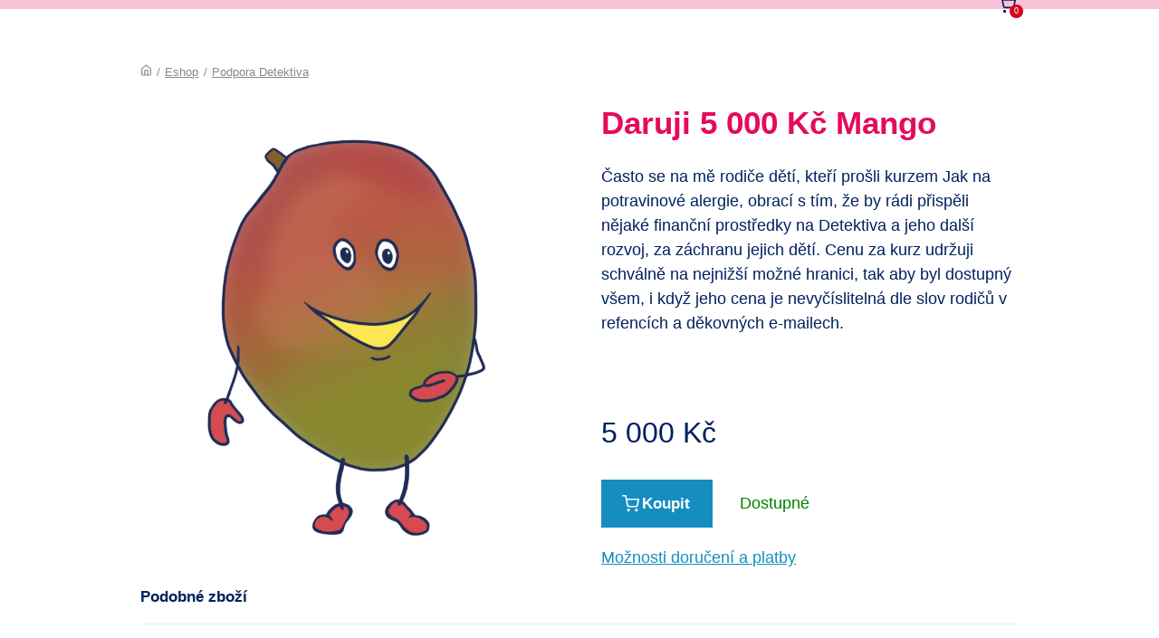

--- FILE ---
content_type: text/html; charset=UTF-8
request_url: https://detektivpotravinovychalergii.cz/produkty/daruji-5-000-kc-mango/
body_size: 10161
content:
<!DOCTYPE html>
<html lang="cs">
	<head>
		<meta charset="UTF-8"/>
		<meta http-equiv="X-UA-Compatible" content="IE=edge"/>
		<meta name="viewport" content="width=device-width, initial-scale=1">
		<title>Daruji 5 000 Kč Mango</title>

		<meta name='robots' content='max-image-preview:large' />
<style id='wp-emoji-styles-inline-css' type='text/css'>

	img.wp-smiley, img.emoji {
		display: inline !important;
		border: none !important;
		box-shadow: none !important;
		height: 1em !important;
		width: 1em !important;
		margin: 0 0.07em !important;
		vertical-align: -0.1em !important;
		background: none !important;
		padding: 0 !important;
	}
/*# sourceURL=wp-emoji-styles-inline-css */
</style>
<link rel='stylesheet' id='titan-adminbar-styles-css' href='https://detektivpotravinovychalergii.cz/wp-content/plugins/anti-spam/assets/css/admin-bar.css?ver=7.4.0' type='text/css' media='all' />
<link rel='stylesheet' id='mioplugin-css' href='https://detektivpotravinovychalergii.cz/wp-content/plugins/mioplugin/assets/css/mioplugin.css?dev=HWpPZxmjqSDiWgXUXzEmOwrIlEi8EdeaXKT2LvEcFtVBYWOp3U-n_N9FtgclSXURvmsGo4kB21j0jAMu7ufNxA&#038;ver=dev' type='text/css' media='all' />
<link rel='stylesheet' id='mioweb_content_css-css' href='https://detektivpotravinovychalergii.cz/wp-content/themes/mioweb3/modules/mioweb/css/content.css?ver=1768615223' type='text/css' media='all' />
<link rel='stylesheet' id='ve-content-style-css' href='https://detektivpotravinovychalergii.cz/wp-content/themes/mioweb3/style.css?ver=1768615223' type='text/css' media='all' />
<link rel='stylesheet' id='mwsShop-css' href='https://detektivpotravinovychalergii.cz/wp-content/themes/mioweb3/modules/shop/templates/shop.css?ver=1768615223' type='text/css' media='all' />
<script type="text/javascript" src="https://detektivpotravinovychalergii.cz/wp-includes/js/jquery/jquery.min.js?ver=3.7.1" id="jquery-core-js"></script>
<script type="text/javascript" src="https://detektivpotravinovychalergii.cz/wp-includes/js/jquery/jquery-migrate.min.js?ver=3.4.1" id="jquery-migrate-js"></script>
<link rel='shortlink' href='https://detektivpotravinovychalergii.cz/?p=3007' />
<meta name="description" content="Často se na mě rodiče dětí, kteří prošli kurzem Jak na potravinové alergie, obrací s tím, že by rádi přispěli nějaké finanční prostředky na Detektiva a jeho další rozvoj, za záchranu jejich dětí. Cenu za kurz udržuji schválně na nejnižší možné hranici, tak aby byl dostupný všem, i když jeho cena je nevyčíslitelná dle slov rodičů v refencích a děkovných e-mailech. " /><meta name="keywords" content="dar za záchranu života, dar Detektiv potravinových alergií" /><meta property="og:title" content="Daruji 5 000 Kč Mango"/><meta property="og:image" content="https://detektivpotravinovychalergii.cz/wp-content/uploads/2024/01/mango.png"/><meta property="og:description" content="Často se na mě rodiče dětí, kteří prošli kurzem Jak na potravinové alergie, obrací s tím, že by rádi přispěli nějaké finanční prostředky na Detektiva a jeho další rozvoj, za záchranu jejich dětí. Cenu za kurz udržuji schválně na nejnižší možné hranici, tak aby byl dostupný všem, i když jeho cena je nevyčíslitelná dle slov rodičů v refencích a děkovných e-mailech. "/><meta property="og:url" content="https://detektivpotravinovychalergii.cz/produkty/daruji-5-000-kc-mango/"/><meta property="og:site_name" content="Detektiv potravinových alergií"/><meta property="og:locale" content="cs_CZ"/><script type="text/javascript">
		var ajaxurl = "/wp-admin/admin-ajax.php";
		var locale = "cs_CZ";
		var template_directory_uri = "https://detektivpotravinovychalergii.cz/wp-content/themes/mioweb3";
		</script><link id="mw_gf_Sacramento" href="https://fonts.googleapis.com/css?family=Sacramento:400&subset=latin,latin-ext&display=swap" rel="stylesheet" type="text/css"><style></style><style>#header{background: rgba(248, 194, 214, 1);border-bottom: 0px solid #eeeeee;}#site_title{font-size: 25px;font-family: 'Sacramento';color: #ffffff;font-weight: 400;}#site_title img{max-width:48px;}.mw_header .menu > li > a{font-size: 15px;font-family: 'Arial';font-weight: bold;text-transform: uppercase}.header_nav_container nav .menu > li > a, .mw_header_icons a, .mw_close_header_search{color:#01205f;}.menu_style_h3 .menu > li:after, .menu_style_h4 .menu > li:after{color:#01205f;}#mobile_nav{color:#01205f;}#mobile_nav svg{fill:#01205f;}.mw_to_cart svg{fill:#01205f;}.header_nav_container .sub-menu{background-color:#ffffff;}.menu_style_h6 .menu,.menu_style_h6 .mw_header_right_menu,.menu_style_h7 .header_nav_fullwidth_container,.menu_style_h6 #mobile_nav,.menu_style_h7 #mobile_nav{background-color:#121212;}.mw_to_cart:hover svg{fill:#e40b5c;}.menu_style_h1 .menu > li.current-menu-item a, .menu_style_h1 .menu > li.current-page-ancestor > a, .menu_style_h3 .menu > li.current-menu-item a, .menu_style_h3 .menu > li.current-page-ancestor > a, .menu_style_h4 .menu > li.current-menu-item a, .menu_style_h4 .menu > li.current-page-ancestor > a, .menu_style_h8 .menu > li.current-menu-item a, .menu_style_h9 .menu > li.current-menu-item a, .mw_header_icons a:hover, .mw_header_search_container .mw_close_header_search:hover, .menu_style_h1 .menu > li:hover > a, .menu_style_h3 .menu > li:hover > a, .menu_style_h4 .menu > li:hover > a, .menu_style_h8 .menu > li:hover > a, .menu_style_h9 .menu > li:hover > a{color:#e40b5c;}.menu_style_h2 li span{background-color:#e40b5c;}#mobile_nav:hover{color:#e40b5c;}#mobile_nav:hover svg{fill:#e40b5c;}.menu_style_h5 .menu > li:hover > a, .menu_style_h5 .menu > li.current-menu-item > a, .menu_style_h5 .menu > li.current-page-ancestor > a, .menu_style_h5 .menu > li.current_page_parent > a, .menu_style_h5 .menu > li:hover > a:before{background-color:#e40b5c;}.menu_style_h5 .sub-menu{background-color:#e40b5c;}.menu_style_h6 .menu > li:hover > a, .menu_style_h6 .menu > li.current-menu-item > a, .menu_style_h6 .menu > li.current-page-ancestor > a, .menu_style_h6 .menu > li.current_page_parent > a, .menu_style_h7 .menu > li:hover > a, .menu_style_h7 .menu > li.current-menu-item > a, .menu_style_h7 .menu > li.current-page-ancestor > a, .menu_style_h7 .menu > li.current_page_parent > a{background-color:#e40b5c;}.menu_style_h6 .sub-menu, .menu_style_h7 .sub-menu{background-color:#e40b5c;}.mw_header_icons{font-size:20px;}#header_in{padding-top:0px;padding-bottom:0px;}body:not(.page_with_transparent_header) .row_height_full{min-height:calc(100vh - 43.7917px);}.page_with_transparent_header .visual_content_main:not(.mw_transparent_header_padding) > .row:first-child .row_fix_width, .page_with_transparent_header .visual_content_main:not(.mw_transparent_header_padding) .mw_page_builder_content > .row:nth-child(2) .row_fix_width{padding-top:23.7917px;}.page_with_transparent_header .visual_content_main:not(.mw_transparent_header_padding) > .row:first-child .miocarousel .row_fix_width, .page_with_transparent_header .visual_content_main:not(.mw_transparent_header_padding) .mw_page_builder_content > .row:nth-child(2) .miocarousel .row_fix_width{padding-top:53.7917px;}.page_with_transparent_header #wrapper > .empty_content, .page_with_transparent_header .mw_transparent_header_padding{padding-top:43.7917px;}#header .mw_search_form{}#footer .footer_end{background: rgba(255, 255, 255, 1);font-size: 15px;color: #7a7a7a;}.ve_content_button_style_basic{color:#1a1a1a;-moz-border-radius: 9999px;-webkit-border-radius: 9999px;-khtml-border-radius: 9999px;border-radius: 9999px;border-color:#1a1a1a;border-width:3px;padding: calc(1.1em - 3px) 1.9em calc(1.1em - 3px) 1.9em;}.ve_content_button_style_basic .ve_button_subtext{}.ve_content_button_style_basic:hover{color:#ffffff;background: rgba(26, 26, 26, 1);}.ve_content_button_style_inverse{color:#ffffff;-moz-border-radius: 9999px;-webkit-border-radius: 9999px;-khtml-border-radius: 9999px;border-radius: 9999px;border-color:#ffffff;border-width:3px;padding: calc(1.1em - 3px) 1.9em calc(1.1em - 3px) 1.9em;}.ve_content_button_style_inverse .ve_button_subtext{}.ve_content_button_style_inverse:hover{color:#1a1a1a;background: rgba(255, 255, 255, 1);}.ve_content_button_style_1{font-family: 'Arial';font-weight: normal;color:#ffffff;background: rgba(228, 11, 92, 1);-moz-border-radius: 8px;-webkit-border-radius: 8px;-khtml-border-radius: 8px;border-radius: 8px;padding: calc(1.1em - 0px) 1.9em calc(1.1em - 0px) 1.9em;}.ve_content_button_style_1 .ve_button_subtext{}.ve_content_button_style_1:hover{color:#ffffff;background: rgba(26, 26, 26, 1);}.ve_content_button_style_2{font-family: 'Arial';font-weight: bold;color:#ffffff;background: rgba(228, 11, 92, 1);-moz-border-radius: 9999px;-webkit-border-radius: 9999px;-khtml-border-radius: 9999px;border-radius: 9999px;padding: calc(0.9em - 0px) 1.9em calc(0.9em - 0px) 1.9em;}.ve_content_button_style_2 .ve_button_subtext{}.ve_content_button_style_2:hover{color:#ffffff;background: rgba(26, 26, 26, 1);}.ve_content_button_style_3{font-family: 'Arial';font-weight: bold;color:#ffffff;background: rgba(235, 30, 71, 1);-moz-border-radius: 8px;-webkit-border-radius: 8px;-khtml-border-radius: 8px;border-radius: 8px;padding: calc(1.1em - 0px) 1.9em calc(1.1em - 0px) 1.9em;}.ve_content_button_style_3 .ve_button_subtext{}.ve_content_button_style_3:hover{color:#ffffff;background: rgba(26, 26, 26, 1);}.ve_content_button_style_4{font-family: 'Arial';font-weight: bold;color:#01205f;background: rgba(86, 182, 22, 1);-moz-border-radius: 8px;-webkit-border-radius: 8px;-khtml-border-radius: 8px;border-radius: 8px;padding: calc(1.1em - 0px) 1.9em calc(1.1em - 0px) 1.9em;}.ve_content_button_style_4 .ve_button_subtext{}.ve_content_button_style_4:hover{color:#ffffff;background: rgba(26, 26, 26, 1);}.ve_content_button_style_5{font-family: 'Arial';font-weight: bold;color:#ffffff;background: rgba(246, 131, 130, 1);-moz-border-radius: 8px;-webkit-border-radius: 8px;-khtml-border-radius: 8px;border-radius: 8px;padding: calc(1.1em - 0px) 1.8em calc(1.1em - 0px) 1.8em;}.ve_content_button_style_5 .ve_button_subtext{}.ve_content_button_style_5:hover{color:#ffffff;background: #c56968;}:root{--shop-color:#158ebf;--shop-color-hover:#1380ac;}a.mws_product_title:hover,.mws_top_panel .mw_vertical_menu li a:hover,.mws_top_panel .mw_vertical_menu li a.mws_category_item_current,.mws_shipping_payment_detail,a.mws_shipping_payment_detail:hover,.mws_shop_order_content h2 span.point{color:#158ebf;}.eshop_color_background,.add_tocart_button,.remove_fromcart_button,.mws_shop_order_content .mw_checkbox:checked,.mws_shop_order_content .mw_radio_button:checked::after,.mws_cart_navigation:after{background-color:#158ebf;}a.eshop_color_background:hover, .add_tocart_button:hover, .mws_dropdown:hover .mws_dropdown_button, .mws_dropdown.mws_dropdown_opened .mws_dropdown_button{background-color:#1380ac;}.eshop_color_svg_hover:hover svg{fill:#158ebf;}.mws_product_variant_selector_type_lists .mws_product_variant_item.selected, .mws_product_variant_selector_type_images .mws_product_variant_item.selected, .mws_shop_order_content h2 span.point, .mws_shop_order_content .mw_checkbox:checked, .mws_shop_order_content .mw_radio_button:checked, .mws_form_quick .mw_checkbox:checked, .mws_form_quick .mw_radio_button:checked{border-color:#158ebf;}.mws_single_product_container .mw_tabs{--mw-tab-active-color:#158ebf;}.mws_cart_step_item_a span.arrow{border-left:8px solid #158ebf;}.mws_shop_content .mws_product_list h3{}.mws_shop_content .mws_product_list .mws_price_vatincluded{}body{background-color:#ffffff;font-size: 18px;font-family: 'Arial';color: #01205f;font-weight: normal;line-height: 1.5;}.entry_content ul:not(.in_element_content) li{background-position-y:calc(0.75em - 13px);}.row_text_auto.light_color{color:#01205f;}.row_text_default{color:#01205f;}.row .light_color{color:#01205f;}.row .text_default{color:#01205f;}a{color:#e40b5c;}.row_text_auto.light_color a:not(.ve_content_button){color:#e40b5c;}.row_text_default a:not(.ve_content_button){color:#e40b5c;}.row .ve_content_block.text_default a:not(.ve_content_button){color:#e40b5c;}a:not(.ve_content_button):hover{color:#ee6598;}.row_text_auto.light_color a:not(.ve_content_button):hover{color:#ee6598;}.row_text_default a:not(.ve_content_button):hover{color:#ee6598;}.row .ve_content_block.text_default a:not(.ve_content_button):hover{color:#ee6598;}.row_text_auto.dark_color{color:#ffffff;}.row_text_invers{color:#ffffff;}.row .text_invers{color:#ffffff;}.row .dark_color:not(.text_default){color:#ffffff;}.blog_entry_content .dark_color:not(.text_default){color:#ffffff;}.row_text_auto.dark_color a:not(.ve_content_button){color:#ffffff;}.row .dark_color:not(.text_default) a:not(.ve_content_button){color:#ffffff;}.row_text_invers a:not(.ve_content_button){color:#ffffff;}.row .ve_content_block.text_invers a:not(.ve_content_button){color:#ffffff;}.row .light_color a:not(.ve_content_button){color:#e40b5c;}.row .light_color a:not(.ve_content_button):hover{color:#ee6598;}.title_element_container,.mw_element_items_style_4 .mw_element_item:not(.dark_color) .title_element_container,.mw_element_items_style_7 .mw_element_item:not(.dark_color) .title_element_container,.in_features_element_4 .mw_feature:not(.dark_color) .title_element_container,.in_element_image_text_2 .el_it_text:not(.dark_color) .title_element_container,.in_element_image_text_3 .el_it_text:not(.dark_color) .title_element_container,.entry_content h1,.entry_content h2,.entry_content h3,.entry_content h4,.entry_content h5,.entry_content h6{font-family:Arial;font-weight:bold;line-height:1.2;color:#e40b5c;}.subtitle_element_container,.mw_element_items_style_4 .mw_element_item:not(.dark_color) .subtitle_element_container,.mw_element_items_style_7 .mw_element_item:not(.dark_color) .subtitle_element_container,.in_features_element_4 .mw_feature:not(.dark_color) .subtitle_element_container,.in_element_image_text_2 .el_it_text:not(.dark_color) .subtitle_element_container,.in_element_image_text_3 .el_it_text:not(.dark_color) .subtitle_element_container{font-family:Arial;font-weight:normal;line-height:1;color:#01205f;}.entry_content h1{font-size: 24px;color: #e40b5c;}.entry_content h2{font-size: 20px;color: #01205f;}.entry_content h3{font-size: 18px;color: #5b6f97;}.entry_content h4{}.entry_content h5{}.entry_content h6{}.row_fix_width,.fix_width,.fixed_width_content .visual_content_main,.row_fixed,.fixed_width_page .visual_content_main,.fixed_width_page header,.fixed_width_page footer,.fixed_narrow_width_page #wrapper,#blog-container,.ve-header-type2 .header_nav_container{max-width:970px;}</style><!-- Meta Pixel Code -->
<script>
!function(f,b,e,v,n,t,s)
{if(f.fbq)return;n=f.fbq=function(){n.callMethod?
n.callMethod.apply(n,arguments):n.queue.push(arguments)};
if(!f._fbq)f._fbq=n;n.push=n;n.loaded=!0;n.version='2.0';
n.queue=[];t=b.createElement(e);t.async=!0;
t.src=v;s=b.getElementsByTagName(e)[0];
s.parentNode.insertBefore(t,s)}(window, document,'script',
'https://connect.facebook.net/en_US/fbevents.js');
fbq('init', '1630762917791299');
fbq('track', 'PageView');
</script>
<noscript><img height="1" width="1" style="display:none"
src="https://www.facebook.com/tr?id=1630762917791299&ev=PageView&noscript=1"
/></noscript>
<!-- End Meta Pixel Code --><style type="text/css">.recentcomments a{display:inline !important;padding:0 !important;margin:0 !important;}</style><link rel="icon" href="https://detektivpotravinovychalergii.cz/wp-content/uploads/2020/01/ico.ico-1.png" sizes="32x32" />
<link rel="icon" href="https://detektivpotravinovychalergii.cz/wp-content/uploads/2020/01/ico.ico-1.png" sizes="192x192" />
<link rel="apple-touch-icon" href="https://detektivpotravinovychalergii.cz/wp-content/uploads/2020/01/ico.ico-1.png" />
<meta name="msapplication-TileImage" content="https://detektivpotravinovychalergii.cz/wp-content/uploads/2020/01/ico.ico-1.png" />
	<style id='global-styles-inline-css' type='text/css'>
:root{--wp--preset--aspect-ratio--square: 1;--wp--preset--aspect-ratio--4-3: 4/3;--wp--preset--aspect-ratio--3-4: 3/4;--wp--preset--aspect-ratio--3-2: 3/2;--wp--preset--aspect-ratio--2-3: 2/3;--wp--preset--aspect-ratio--16-9: 16/9;--wp--preset--aspect-ratio--9-16: 9/16;--wp--preset--color--black: #000000;--wp--preset--color--cyan-bluish-gray: #abb8c3;--wp--preset--color--white: #ffffff;--wp--preset--color--pale-pink: #f78da7;--wp--preset--color--vivid-red: #cf2e2e;--wp--preset--color--luminous-vivid-orange: #ff6900;--wp--preset--color--luminous-vivid-amber: #fcb900;--wp--preset--color--light-green-cyan: #7bdcb5;--wp--preset--color--vivid-green-cyan: #00d084;--wp--preset--color--pale-cyan-blue: #8ed1fc;--wp--preset--color--vivid-cyan-blue: #0693e3;--wp--preset--color--vivid-purple: #9b51e0;--wp--preset--gradient--vivid-cyan-blue-to-vivid-purple: linear-gradient(135deg,rgb(6,147,227) 0%,rgb(155,81,224) 100%);--wp--preset--gradient--light-green-cyan-to-vivid-green-cyan: linear-gradient(135deg,rgb(122,220,180) 0%,rgb(0,208,130) 100%);--wp--preset--gradient--luminous-vivid-amber-to-luminous-vivid-orange: linear-gradient(135deg,rgb(252,185,0) 0%,rgb(255,105,0) 100%);--wp--preset--gradient--luminous-vivid-orange-to-vivid-red: linear-gradient(135deg,rgb(255,105,0) 0%,rgb(207,46,46) 100%);--wp--preset--gradient--very-light-gray-to-cyan-bluish-gray: linear-gradient(135deg,rgb(238,238,238) 0%,rgb(169,184,195) 100%);--wp--preset--gradient--cool-to-warm-spectrum: linear-gradient(135deg,rgb(74,234,220) 0%,rgb(151,120,209) 20%,rgb(207,42,186) 40%,rgb(238,44,130) 60%,rgb(251,105,98) 80%,rgb(254,248,76) 100%);--wp--preset--gradient--blush-light-purple: linear-gradient(135deg,rgb(255,206,236) 0%,rgb(152,150,240) 100%);--wp--preset--gradient--blush-bordeaux: linear-gradient(135deg,rgb(254,205,165) 0%,rgb(254,45,45) 50%,rgb(107,0,62) 100%);--wp--preset--gradient--luminous-dusk: linear-gradient(135deg,rgb(255,203,112) 0%,rgb(199,81,192) 50%,rgb(65,88,208) 100%);--wp--preset--gradient--pale-ocean: linear-gradient(135deg,rgb(255,245,203) 0%,rgb(182,227,212) 50%,rgb(51,167,181) 100%);--wp--preset--gradient--electric-grass: linear-gradient(135deg,rgb(202,248,128) 0%,rgb(113,206,126) 100%);--wp--preset--gradient--midnight: linear-gradient(135deg,rgb(2,3,129) 0%,rgb(40,116,252) 100%);--wp--preset--font-size--small: 13px;--wp--preset--font-size--medium: 20px;--wp--preset--font-size--large: 36px;--wp--preset--font-size--x-large: 42px;--wp--preset--spacing--20: 0.44rem;--wp--preset--spacing--30: 0.67rem;--wp--preset--spacing--40: 1rem;--wp--preset--spacing--50: 1.5rem;--wp--preset--spacing--60: 2.25rem;--wp--preset--spacing--70: 3.38rem;--wp--preset--spacing--80: 5.06rem;--wp--preset--shadow--natural: 6px 6px 9px rgba(0, 0, 0, 0.2);--wp--preset--shadow--deep: 12px 12px 50px rgba(0, 0, 0, 0.4);--wp--preset--shadow--sharp: 6px 6px 0px rgba(0, 0, 0, 0.2);--wp--preset--shadow--outlined: 6px 6px 0px -3px rgb(255, 255, 255), 6px 6px rgb(0, 0, 0);--wp--preset--shadow--crisp: 6px 6px 0px rgb(0, 0, 0);}:where(.is-layout-flex){gap: 0.5em;}:where(.is-layout-grid){gap: 0.5em;}body .is-layout-flex{display: flex;}.is-layout-flex{flex-wrap: wrap;align-items: center;}.is-layout-flex > :is(*, div){margin: 0;}body .is-layout-grid{display: grid;}.is-layout-grid > :is(*, div){margin: 0;}:where(.wp-block-columns.is-layout-flex){gap: 2em;}:where(.wp-block-columns.is-layout-grid){gap: 2em;}:where(.wp-block-post-template.is-layout-flex){gap: 1.25em;}:where(.wp-block-post-template.is-layout-grid){gap: 1.25em;}.has-black-color{color: var(--wp--preset--color--black) !important;}.has-cyan-bluish-gray-color{color: var(--wp--preset--color--cyan-bluish-gray) !important;}.has-white-color{color: var(--wp--preset--color--white) !important;}.has-pale-pink-color{color: var(--wp--preset--color--pale-pink) !important;}.has-vivid-red-color{color: var(--wp--preset--color--vivid-red) !important;}.has-luminous-vivid-orange-color{color: var(--wp--preset--color--luminous-vivid-orange) !important;}.has-luminous-vivid-amber-color{color: var(--wp--preset--color--luminous-vivid-amber) !important;}.has-light-green-cyan-color{color: var(--wp--preset--color--light-green-cyan) !important;}.has-vivid-green-cyan-color{color: var(--wp--preset--color--vivid-green-cyan) !important;}.has-pale-cyan-blue-color{color: var(--wp--preset--color--pale-cyan-blue) !important;}.has-vivid-cyan-blue-color{color: var(--wp--preset--color--vivid-cyan-blue) !important;}.has-vivid-purple-color{color: var(--wp--preset--color--vivid-purple) !important;}.has-black-background-color{background-color: var(--wp--preset--color--black) !important;}.has-cyan-bluish-gray-background-color{background-color: var(--wp--preset--color--cyan-bluish-gray) !important;}.has-white-background-color{background-color: var(--wp--preset--color--white) !important;}.has-pale-pink-background-color{background-color: var(--wp--preset--color--pale-pink) !important;}.has-vivid-red-background-color{background-color: var(--wp--preset--color--vivid-red) !important;}.has-luminous-vivid-orange-background-color{background-color: var(--wp--preset--color--luminous-vivid-orange) !important;}.has-luminous-vivid-amber-background-color{background-color: var(--wp--preset--color--luminous-vivid-amber) !important;}.has-light-green-cyan-background-color{background-color: var(--wp--preset--color--light-green-cyan) !important;}.has-vivid-green-cyan-background-color{background-color: var(--wp--preset--color--vivid-green-cyan) !important;}.has-pale-cyan-blue-background-color{background-color: var(--wp--preset--color--pale-cyan-blue) !important;}.has-vivid-cyan-blue-background-color{background-color: var(--wp--preset--color--vivid-cyan-blue) !important;}.has-vivid-purple-background-color{background-color: var(--wp--preset--color--vivid-purple) !important;}.has-black-border-color{border-color: var(--wp--preset--color--black) !important;}.has-cyan-bluish-gray-border-color{border-color: var(--wp--preset--color--cyan-bluish-gray) !important;}.has-white-border-color{border-color: var(--wp--preset--color--white) !important;}.has-pale-pink-border-color{border-color: var(--wp--preset--color--pale-pink) !important;}.has-vivid-red-border-color{border-color: var(--wp--preset--color--vivid-red) !important;}.has-luminous-vivid-orange-border-color{border-color: var(--wp--preset--color--luminous-vivid-orange) !important;}.has-luminous-vivid-amber-border-color{border-color: var(--wp--preset--color--luminous-vivid-amber) !important;}.has-light-green-cyan-border-color{border-color: var(--wp--preset--color--light-green-cyan) !important;}.has-vivid-green-cyan-border-color{border-color: var(--wp--preset--color--vivid-green-cyan) !important;}.has-pale-cyan-blue-border-color{border-color: var(--wp--preset--color--pale-cyan-blue) !important;}.has-vivid-cyan-blue-border-color{border-color: var(--wp--preset--color--vivid-cyan-blue) !important;}.has-vivid-purple-border-color{border-color: var(--wp--preset--color--vivid-purple) !important;}.has-vivid-cyan-blue-to-vivid-purple-gradient-background{background: var(--wp--preset--gradient--vivid-cyan-blue-to-vivid-purple) !important;}.has-light-green-cyan-to-vivid-green-cyan-gradient-background{background: var(--wp--preset--gradient--light-green-cyan-to-vivid-green-cyan) !important;}.has-luminous-vivid-amber-to-luminous-vivid-orange-gradient-background{background: var(--wp--preset--gradient--luminous-vivid-amber-to-luminous-vivid-orange) !important;}.has-luminous-vivid-orange-to-vivid-red-gradient-background{background: var(--wp--preset--gradient--luminous-vivid-orange-to-vivid-red) !important;}.has-very-light-gray-to-cyan-bluish-gray-gradient-background{background: var(--wp--preset--gradient--very-light-gray-to-cyan-bluish-gray) !important;}.has-cool-to-warm-spectrum-gradient-background{background: var(--wp--preset--gradient--cool-to-warm-spectrum) !important;}.has-blush-light-purple-gradient-background{background: var(--wp--preset--gradient--blush-light-purple) !important;}.has-blush-bordeaux-gradient-background{background: var(--wp--preset--gradient--blush-bordeaux) !important;}.has-luminous-dusk-gradient-background{background: var(--wp--preset--gradient--luminous-dusk) !important;}.has-pale-ocean-gradient-background{background: var(--wp--preset--gradient--pale-ocean) !important;}.has-electric-grass-gradient-background{background: var(--wp--preset--gradient--electric-grass) !important;}.has-midnight-gradient-background{background: var(--wp--preset--gradient--midnight) !important;}.has-small-font-size{font-size: var(--wp--preset--font-size--small) !important;}.has-medium-font-size{font-size: var(--wp--preset--font-size--medium) !important;}.has-large-font-size{font-size: var(--wp--preset--font-size--large) !important;}.has-x-large-font-size{font-size: var(--wp--preset--font-size--x-large) !important;}
/*# sourceURL=global-styles-inline-css */
</style>
</head>
<body class="wp-singular mwproduct-template-default single single-mwproduct postid-3007 wp-theme-mioweb3 ve_list_style32 desktop_view eshop_page eshop_cart_header">
<div id="wrapper">
<div id="fb-root"></div><script async defer crossorigin="anonymous" src="https://connect.facebook.net/cs_CZ/sdk.js#xfbml=1&version=v19.0&autoLogAppEvents=1"></script><header><div id="header" class="mw_header ve-header-type1 menu_style_h1 menu_active_color_dark menu_submenu_bg_light header_menu_align_center"><div class="header_background_container background_container "><div class="background_overlay"></div></div><div id="header_in" class="fix_width">		<a href="https://detektivpotravinovychalergii.cz/eshop/" id="site_title" title="Detektiv potravinových alergií">
				</a>
				<a href="#" id="mobile_nav">
			<div class="mobile_nav_inner">
				<span>MENU</span>
				<svg version="1.1" xmlns="http://www.w3.org/2000/svg"  width="24" height="24" viewBox="0 0 24 24"><path d="M21 11h-18c-0.6 0-1 0.4-1 1s0.4 1 1 1h18c0.6 0 1-0.4 1-1s-0.4-1-1-1z"/><path d="M3 7h18c0.6 0 1-0.4 1-1s-0.4-1-1-1h-18c-0.6 0-1 0.4-1 1s0.4 1 1 1z"/><path d="M21 17h-18c-0.6 0-1 0.4-1 1s0.4 1 1 1h18c0.6 0 1-0.4 1-1s-0.4-1-1-1z"/></svg>			</div>
		</a>
		<div class="header_nav_container"></div>			<div id="mw_header_cart">
				<a class="mw_to_cart"
				   href="https://detektivpotravinovychalergii.cz/kosik/"><svg version="1.1" xmlns="http://www.w3.org/2000/svg"  width="24" height="24" viewBox="0 0 24 24"><path d="M11 21c0 1.105-0.895 2-2 2s-2-0.895-2-2c0-1.105 0.895-2 2-2s2 0.895 2 2z"/><path d="M22 21c0 1.105-0.895 2-2 2s-2-0.895-2-2c0-1.105 0.895-2 2-2s2 0.895 2 2z"/><path d="M23.8 5.4c-0.2-0.3-0.5-0.4-0.8-0.4h-16.2l-0.8-4.2c-0.1-0.5-0.5-0.8-1-0.8h-4c-0.6 0-1 0.4-1 1s0.4 1 1 1h3.2l0.8 4.2c0 0 0 0.1 0 0.1l1.7 8.3c0.3 1.4 1.5 2.4 2.9 2.4 0 0 0 0 0.1 0h9.7c1.5 0 2.7-1 3-2.4l1.6-8.4c0-0.3 0-0.6-0.2-0.8zM20.4 14.2c-0.1 0.5-0.5 0.8-1 0.8h-9.7c-0.5 0-0.9-0.3-1-0.8l-1.5-7.2h14.6l-1.4 7.2z"/></svg>					<span class="mws_cart_items_count">0</span></a>
				<div
					class="mws_header_cart_hover mws_header_cart_hover_empty">
			<div class="mws_header_empty">Košík je prázdný</div><table></table><div class="mws_header_cart_footer"><a class="ve_content_button ve_content_button_1 eshop_color_background" href="https://detektivpotravinovychalergii.cz/kosik/">Do košíku</a></div>				</div>
			</div>
			</div></div></header><div class="mws_shop_container mws_single_product_container mw_transparent_header_padding">
	<div class="mws_shop_content row_fix_width">
		<div class="mws_product_breadcrumbs">
	<ul class="mw_breadcrumbs in_element_content"><li class=" mw_breadcrumb_item_home"><a href="https://detektivpotravinovychalergii.cz/eshop/" title="Domovská stránka"><svg version="1.1" xmlns="http://www.w3.org/2000/svg"  width="24" height="24" viewBox="0 0 24 24"><path d="M21.6 8.2l-9-7c-0.4-0.3-0.9-0.3-1.2 0l-9 7c-0.3 0.2-0.4 0.5-0.4 0.8v11c0 1.7 1.3 3 3 3h14c1.7 0 3-1.3 3-3v-11c0-0.3-0.1-0.6-0.4-0.8zM14 21h-4v-8h4v8zM20 20c0 0.6-0.4 1-1 1h-3v-9c0-0.6-0.4-1-1-1h-6c-0.6 0-1 0.4-1 1v9h-3c-0.6 0-1-0.4-1-1v-10.5l8-6.2 8 6.2v10.5z"/></svg></a></li><li class="mw_breadcrumb_separator"> / </li><li class="mw_breadcrumb_item mw_breadcrumb_item_eshop_home"><a href="https://detektivpotravinovychalergii.cz/eshop/" title="Eshop">Eshop</a></li><li class="mw_breadcrumb_separator"> / </li><li class="mw_breadcrumb_item mw_breadcrumb_item_category_18"><a href="https://detektivpotravinovychalergii.cz/kategorie-produktu/podpora-detektiva/" title="Podpora Detektiva">Podpora Detektiva</a></li></ul></div>
<div class="mws_product mws_single_product mws_add_to_cart_container mws_product-3007">
	<div class="mws_thumb col col-2">
		<div class="mws_product_main_image">
		<a href="https://detektivpotravinovychalergii.cz/wp-content/uploads/2024/01/mango-927x1024.png" class="thumb open_lightbox responsive_image" rel="mws_product_gallery"><img width="768" height="848" src="https://detektivpotravinovychalergii.cz/wp-content/uploads/2024/01/mango-768x848.png" class="" alt="" sizes="(min-width: 970px) 485px, (min-width:767px) 50vw, 90vw" loading="lazy" decoding="async" srcset="https://detektivpotravinovychalergii.cz/wp-content/uploads/2024/01/mango-768x848.png 768w, https://detektivpotravinovychalergii.cz/wp-content/uploads/2024/01/mango-272x300.png 272w, https://detektivpotravinovychalergii.cz/wp-content/uploads/2024/01/mango-927x1024.png 927w, https://detektivpotravinovychalergii.cz/wp-content/uploads/2024/01/mango-1391x1536.png 1391w, https://detektivpotravinovychalergii.cz/wp-content/uploads/2024/01/mango-970x1071.png 970w, https://detektivpotravinovychalergii.cz/wp-content/uploads/2024/01/mango-461x509.png 461w, https://detektivpotravinovychalergii.cz/wp-content/uploads/2024/01/mango-297x328.png 297w, https://detektivpotravinovychalergii.cz/wp-content/uploads/2024/01/mango-213x235.png 213w, https://detektivpotravinovychalergii.cz/wp-content/uploads/2024/01/mango-171x189.png 171w, https://detektivpotravinovychalergii.cz/wp-content/uploads/2024/01/mango.png 1811w" /></a>		</div>
		<div class="mws_product_sale">
					</div>
			</div>
	<div class="col col-2">
		<h1 class="mws_product_title title_element_container">Daruji 5 000 Kč Mango</h1>			<p class="mws_product_excerpt">
			Často se na mě rodiče dětí, kteří prošli kurzem Jak na potravinové alergie, obrací s tím, že by rádi přispěli nějaké finanční prostředky na Detektiva a jeho další rozvoj, za záchranu jejich dětí. Cenu za kurz udržuji schválně na nejnižší možné hranici, tak aby byl dostupný všem, i když jeho cena je nevyčíslitelná dle slov rodičů v refencích a děkovných e-mailech. 			</p>
					<div class="mws_product_socials">
				<div class="fb-like" data-href="https://detektivpotravinovychalergii.cz/produkty/daruji-5-000-kc-mango/" data-layout="button_count" data-action="like"
					 data-show-faces="false" data-share="true"></div>
			</div>
		
		<div class="mws_product_price">
			<span class="mws_price_vatincluded"><span class="num">5&nbsp;000</span>&nbsp;Kč</span>		</div>
		<div class="mws_product_tocart">
			<div class="mws_add_to_cart_part mws_add_to_cart_container"><input type="hidden" name="count" value="1"/><a href="#" class="add_tocart_button ve_content_button ve_content_button_icon ve_content_button_1 shop-action"title="Vložit zboží do košíku"data-operation="mws_cart_add"data-product="3007"data-count="input"data-backurl="detektivpotravinovychalergii.cz/produkty/daruji-5-000-kc-mango/"data-operation="mws_cart_add"><span class="ve_but_icon"><svg version="1.1" xmlns="http://www.w3.org/2000/svg"  width="24" height="24" viewBox="0 0 24 24"><path d="M11 21c0 1.105-0.895 2-2 2s-2-0.895-2-2c0-1.105 0.895-2 2-2s2 0.895 2 2z"/><path d="M22 21c0 1.105-0.895 2-2 2s-2-0.895-2-2c0-1.105 0.895-2 2-2s2 0.895 2 2z"/><path d="M23.8 5.4c-0.2-0.3-0.5-0.4-0.8-0.4h-16.2l-0.8-4.2c-0.1-0.5-0.5-0.8-1-0.8h-4c-0.6 0-1 0.4-1 1s0.4 1 1 1h3.2l0.8 4.2c0 0 0 0.1 0 0.1l1.7 8.3c0.3 1.4 1.5 2.4 2.9 2.4 0 0 0 0 0.1 0h9.7c1.5 0 2.7-1 3-2.4l1.6-8.4c0-0.3 0-0.6-0.2-0.8zM20.4 14.2c-0.1 0.5-0.5 0.8-1 0.8h-9.7c-0.5 0-0.9-0.3-1-0.8l-1.5-7.2h14.6l-1.4 7.2z"/></svg></span><span class="ve_but_loading_icon"><svg version="1.1" xmlns="http://www.w3.org/2000/svg" xmlns:xlink="http://www.w3.org/1999/xlink" x="0px" y="0px" width="40px" height="40px" viewBox="0 0 40 40" xml:space="preserve"><path opacity="0.2" fill="currentColor" d="M20.201,5.169c-8.254,0-14.946,6.692-14.946,14.946c0,8.255,6.692,14.946,14.946,14.946 s14.946-6.691,14.946-14.946C35.146,11.861,28.455,5.169,20.201,5.169z M20.201,31.749c-6.425,0-11.634-5.208-11.634-11.634 c0-6.425,5.209-11.634,11.634-11.634c6.425,0,11.633,5.209,11.633,11.634C31.834,26.541,26.626,31.749,20.201,31.749z"/><path fill="currentColor" d="M26.013,10.047l1.654-2.866c-2.198-1.272-4.743-2.012-7.466-2.012h0v3.312h0 C22.32,8.481,24.301,9.057,26.013,10.047z"><animateTransform attributeType="xml" attributeName="transform" type="rotate" from="0 20 20" to="360 20 20" dur="0.5s" repeatCount="indefinite"/></path></svg></span><span class="ve_but_text">Koupit</span></a></div><div class="mws_product_availability mws_available mws_available_stockdisabled">Dostupné</div>		</div>

		<div class="mws_product_detail_link">
		<a href="#" class="mws_shipping_payment_detail" data-product ="3007"
		>Možnosti doručení a platby </a>
		</div>	</div>


	<div class="cms_clear"></div>
</div>
		<div class="mws_product_tabs mw_tabs_container mw_tabs_style_3">
						</ul>
		</div>

		<div class="mws_similar_products_container"><h2 class="mws_product_detail_title">Podobné zboží</h2><div class="mws_product_list mws_product_list_pre1"><div class="in_element_content mw_element_items  mw_element_items_style_3 mw_element_rows_b cols-3 cols "><div class="mw_element_row"><div class="mw_element_item  mws_available mws_available_stockdisabled valign_between mw_element_item_0 col col-3"><div class="mw_element_item_image_container mws_thumb"><a href="https://detektivpotravinovychalergii.cz/produkty/online-kurz-jak-na-potravinove-alergie/"    class="responsive_image mw_element_item_image_link"><div class="mw_image_ratio mw_image_ratio_43"><img width="168" height="234" src="https://detektivpotravinovychalergii.cz/wp-content/uploads/2020/01/lidd2-1.png" class="" alt="" sizes="(min-width: 970px) 324px, (min-width:767px) 34vw, 90vw" loading="lazy" decoding="async" /></div></a><div class="mws_product_sale"></div></div><div class="mw_element_item_content ve_center"><div class="mw_element_item_content_in"><div class="mw_element_item_title"><h3 class="title_element_container"><a href="https://detektivpotravinovychalergii.cz/produkty/online-kurz-jak-na-potravinove-alergie/"  >Online program Jak na potravinové alergie</a></h3></div><div  class="mw_element_item_description">Nejucelenější a nejkomplexnější pohled na potravinové alergie, který Vám nabízí&hellip;</div></div><div class="mws_product_footer"><div class="mws_product_price"><span class="mws_price_vatincluded text_element_container"><span class="num">4&nbsp;970</span>&nbsp;Kč</span></div><div class="mws_product_button"><div class="mws_add_to_cart_part mws_add_to_cart_container"><input type="hidden" name="count" value="1"/><a href="#" class="add_tocart_button ve_content_button ve_content_button_icon ve_content_button_1 shop-action"title="Vložit zboží do košíku"data-operation="mws_cart_add"data-product="2953"data-count="input"data-backurl="detektivpotravinovychalergii.cz/produkty/daruji-5-000-kc-mango/"data-operation="mws_cart_add"><span class="ve_but_icon"><svg version="1.1" xmlns="http://www.w3.org/2000/svg"  width="24" height="24" viewBox="0 0 24 24"><path d="M11 21c0 1.105-0.895 2-2 2s-2-0.895-2-2c0-1.105 0.895-2 2-2s2 0.895 2 2z"/><path d="M22 21c0 1.105-0.895 2-2 2s-2-0.895-2-2c0-1.105 0.895-2 2-2s2 0.895 2 2z"/><path d="M23.8 5.4c-0.2-0.3-0.5-0.4-0.8-0.4h-16.2l-0.8-4.2c-0.1-0.5-0.5-0.8-1-0.8h-4c-0.6 0-1 0.4-1 1s0.4 1 1 1h3.2l0.8 4.2c0 0 0 0.1 0 0.1l1.7 8.3c0.3 1.4 1.5 2.4 2.9 2.4 0 0 0 0 0.1 0h9.7c1.5 0 2.7-1 3-2.4l1.6-8.4c0-0.3 0-0.6-0.2-0.8zM20.4 14.2c-0.1 0.5-0.5 0.8-1 0.8h-9.7c-0.5 0-0.9-0.3-1-0.8l-1.5-7.2h14.6l-1.4 7.2z"/></svg></span><span class="ve_but_loading_icon"><svg version="1.1" xmlns="http://www.w3.org/2000/svg" xmlns:xlink="http://www.w3.org/1999/xlink" x="0px" y="0px" width="40px" height="40px" viewBox="0 0 40 40" xml:space="preserve"><path opacity="0.2" fill="currentColor" d="M20.201,5.169c-8.254,0-14.946,6.692-14.946,14.946c0,8.255,6.692,14.946,14.946,14.946 s14.946-6.691,14.946-14.946C35.146,11.861,28.455,5.169,20.201,5.169z M20.201,31.749c-6.425,0-11.634-5.208-11.634-11.634 c0-6.425,5.209-11.634,11.634-11.634c6.425,0,11.633,5.209,11.633,11.634C31.834,26.541,26.626,31.749,20.201,31.749z"/><path fill="currentColor" d="M26.013,10.047l1.654-2.866c-2.198-1.272-4.743-2.012-7.466-2.012h0v3.312h0 C22.32,8.481,24.301,9.057,26.013,10.047z"><animateTransform attributeType="xml" attributeName="transform" type="rotate" from="0 20 20" to="360 20 20" dur="0.5s" repeatCount="indefinite"/></path></svg></span><span class="ve_but_text">Koupit</span></a></div></div></div></div></div><div class="mw_element_item  mws_available mws_available_stockdisabled valign_between mw_element_item_1 col col-3"><div class="mw_element_item_image_container mws_thumb"><a href="https://detektivpotravinovychalergii.cz/produkty/online-program-jak-se-zbavit-zdravotnich-obtizi/"    class="responsive_image mw_element_item_image_link"><div class="mw_image_ratio mw_image_ratio_43"><img width="461" height="384" src="https://detektivpotravinovychalergii.cz/wp-content/uploads/2022/05/malinata_predek-461x384.png" class="" alt="" sizes="(min-width: 970px) 324px, (min-width:767px) 34vw, 90vw" loading="lazy" decoding="async" srcset="https://detektivpotravinovychalergii.cz/wp-content/uploads/2022/05/malinata_predek-461x384.png 461w, https://detektivpotravinovychalergii.cz/wp-content/uploads/2022/05/malinata_predek-300x250.png 300w, https://detektivpotravinovychalergii.cz/wp-content/uploads/2022/05/malinata_predek-1024x853.png 1024w, https://detektivpotravinovychalergii.cz/wp-content/uploads/2022/05/malinata_predek-768x640.png 768w, https://detektivpotravinovychalergii.cz/wp-content/uploads/2022/05/malinata_predek-970x808.png 970w, https://detektivpotravinovychalergii.cz/wp-content/uploads/2022/05/malinata_predek-297x248.png 297w, https://detektivpotravinovychalergii.cz/wp-content/uploads/2022/05/malinata_predek-213x178.png 213w, https://detektivpotravinovychalergii.cz/wp-content/uploads/2022/05/malinata_predek-171x143.png 171w, https://detektivpotravinovychalergii.cz/wp-content/uploads/2022/05/malinata_predek.png 1350w" /></div></a><div class="mws_product_sale"></div></div><div class="mw_element_item_content ve_center"><div class="mw_element_item_content_in"><div class="mw_element_item_title"><h3 class="title_element_container"><a href="https://detektivpotravinovychalergii.cz/produkty/online-program-jak-se-zbavit-zdravotnich-obtizi/"  >Online program Jak se zbavit zdravotních obtíží</a></h3></div><div  class="mw_element_item_description">Pokud řešíte problémy s imunitou, alergie, ekzémy, nechutenství, zažívací obtíže, autoimunitní&hellip;</div></div><div class="mws_product_footer"><div class="mws_product_price"><span class="mws_price_vatincluded text_element_container"><span class="num">4&nbsp;970</span>&nbsp;Kč</span></div><div class="mws_product_button"><div class="mws_add_to_cart_part mws_add_to_cart_container"><input type="hidden" name="count" value="1"/><a href="#" class="add_tocart_button ve_content_button ve_content_button_icon ve_content_button_1 shop-action"title="Vložit zboží do košíku"data-operation="mws_cart_add"data-product="2954"data-count="input"data-backurl="detektivpotravinovychalergii.cz/produkty/daruji-5-000-kc-mango/"data-operation="mws_cart_add"><span class="ve_but_icon"><svg version="1.1" xmlns="http://www.w3.org/2000/svg"  width="24" height="24" viewBox="0 0 24 24"><path d="M11 21c0 1.105-0.895 2-2 2s-2-0.895-2-2c0-1.105 0.895-2 2-2s2 0.895 2 2z"/><path d="M22 21c0 1.105-0.895 2-2 2s-2-0.895-2-2c0-1.105 0.895-2 2-2s2 0.895 2 2z"/><path d="M23.8 5.4c-0.2-0.3-0.5-0.4-0.8-0.4h-16.2l-0.8-4.2c-0.1-0.5-0.5-0.8-1-0.8h-4c-0.6 0-1 0.4-1 1s0.4 1 1 1h3.2l0.8 4.2c0 0 0 0.1 0 0.1l1.7 8.3c0.3 1.4 1.5 2.4 2.9 2.4 0 0 0 0 0.1 0h9.7c1.5 0 2.7-1 3-2.4l1.6-8.4c0-0.3 0-0.6-0.2-0.8zM20.4 14.2c-0.1 0.5-0.5 0.8-1 0.8h-9.7c-0.5 0-0.9-0.3-1-0.8l-1.5-7.2h14.6l-1.4 7.2z"/></svg></span><span class="ve_but_loading_icon"><svg version="1.1" xmlns="http://www.w3.org/2000/svg" xmlns:xlink="http://www.w3.org/1999/xlink" x="0px" y="0px" width="40px" height="40px" viewBox="0 0 40 40" xml:space="preserve"><path opacity="0.2" fill="currentColor" d="M20.201,5.169c-8.254,0-14.946,6.692-14.946,14.946c0,8.255,6.692,14.946,14.946,14.946 s14.946-6.691,14.946-14.946C35.146,11.861,28.455,5.169,20.201,5.169z M20.201,31.749c-6.425,0-11.634-5.208-11.634-11.634 c0-6.425,5.209-11.634,11.634-11.634c6.425,0,11.633,5.209,11.633,11.634C31.834,26.541,26.626,31.749,20.201,31.749z"/><path fill="currentColor" d="M26.013,10.047l1.654-2.866c-2.198-1.272-4.743-2.012-7.466-2.012h0v3.312h0 C22.32,8.481,24.301,9.057,26.013,10.047z"><animateTransform attributeType="xml" attributeName="transform" type="rotate" from="0 20 20" to="360 20 20" dur="0.5s" repeatCount="indefinite"/></path></svg></span><span class="ve_but_text">Koupit</span></a></div></div></div></div></div><div class="mw_element_item  mws_available mws_available_stockdisabled valign_between mw_element_item_2 col col-3"><div class="mw_element_item_image_container mws_thumb"><a href="https://detektivpotravinovychalergii.cz/produkty/jak-poznat-potravinovou-alergii/"    class="responsive_image mw_element_item_image_link"><div class="mw_image_ratio mw_image_ratio_43"><img width="461" height="716" src="https://detektivpotravinovychalergii.cz/wp-content/uploads/2023/06/280194332_1342011042944707_70864594266114363_n-461x716.jpg" class="" alt="" sizes="(min-width: 970px) 324px, (min-width:767px) 34vw, 90vw" loading="lazy" decoding="async" srcset="https://detektivpotravinovychalergii.cz/wp-content/uploads/2023/06/280194332_1342011042944707_70864594266114363_n-461x716.jpg 461w, https://detektivpotravinovychalergii.cz/wp-content/uploads/2023/06/280194332_1342011042944707_70864594266114363_n-193x300.jpg 193w, https://detektivpotravinovychalergii.cz/wp-content/uploads/2023/06/280194332_1342011042944707_70864594266114363_n-660x1024.jpg 660w, https://detektivpotravinovychalergii.cz/wp-content/uploads/2023/06/280194332_1342011042944707_70864594266114363_n-768x1192.jpg 768w, https://detektivpotravinovychalergii.cz/wp-content/uploads/2023/06/280194332_1342011042944707_70864594266114363_n-989x1536.jpg 989w, https://detektivpotravinovychalergii.cz/wp-content/uploads/2023/06/280194332_1342011042944707_70864594266114363_n-970x1506.jpg 970w, https://detektivpotravinovychalergii.cz/wp-content/uploads/2023/06/280194332_1342011042944707_70864594266114363_n-297x461.jpg 297w, https://detektivpotravinovychalergii.cz/wp-content/uploads/2023/06/280194332_1342011042944707_70864594266114363_n-213x331.jpg 213w, https://detektivpotravinovychalergii.cz/wp-content/uploads/2023/06/280194332_1342011042944707_70864594266114363_n-171x265.jpg 171w, https://detektivpotravinovychalergii.cz/wp-content/uploads/2023/06/280194332_1342011042944707_70864594266114363_n.jpg 1169w" /></div></a><div class="mws_product_sale"></div></div><div class="mw_element_item_content ve_center"><div class="mw_element_item_content_in"><div class="mw_element_item_title"><h3 class="title_element_container"><a href="https://detektivpotravinovychalergii.cz/produkty/jak-poznat-potravinovou-alergii/"  >Přednáška Jak poznat potravinovou alergii</a></h3></div><div  class="mw_element_item_description">V průběhu přednášky se dozvíte, co vše může způsobovat potravinová&hellip;</div></div><div class="mws_product_footer"><div class="mws_product_price"><span class="mws_price_vatincluded text_element_container"><span class="num">597</span>&nbsp;Kč</span></div><div class="mws_product_button"><div class="mws_add_to_cart_part mws_add_to_cart_container"><input type="hidden" name="count" value="1"/><a href="#" class="add_tocart_button ve_content_button ve_content_button_icon ve_content_button_1 shop-action"title="Vložit zboží do košíku"data-operation="mws_cart_add"data-product="2979"data-count="input"data-backurl="detektivpotravinovychalergii.cz/produkty/daruji-5-000-kc-mango/"data-operation="mws_cart_add"><span class="ve_but_icon"><svg version="1.1" xmlns="http://www.w3.org/2000/svg"  width="24" height="24" viewBox="0 0 24 24"><path d="M11 21c0 1.105-0.895 2-2 2s-2-0.895-2-2c0-1.105 0.895-2 2-2s2 0.895 2 2z"/><path d="M22 21c0 1.105-0.895 2-2 2s-2-0.895-2-2c0-1.105 0.895-2 2-2s2 0.895 2 2z"/><path d="M23.8 5.4c-0.2-0.3-0.5-0.4-0.8-0.4h-16.2l-0.8-4.2c-0.1-0.5-0.5-0.8-1-0.8h-4c-0.6 0-1 0.4-1 1s0.4 1 1 1h3.2l0.8 4.2c0 0 0 0.1 0 0.1l1.7 8.3c0.3 1.4 1.5 2.4 2.9 2.4 0 0 0 0 0.1 0h9.7c1.5 0 2.7-1 3-2.4l1.6-8.4c0-0.3 0-0.6-0.2-0.8zM20.4 14.2c-0.1 0.5-0.5 0.8-1 0.8h-9.7c-0.5 0-0.9-0.3-1-0.8l-1.5-7.2h14.6l-1.4 7.2z"/></svg></span><span class="ve_but_loading_icon"><svg version="1.1" xmlns="http://www.w3.org/2000/svg" xmlns:xlink="http://www.w3.org/1999/xlink" x="0px" y="0px" width="40px" height="40px" viewBox="0 0 40 40" xml:space="preserve"><path opacity="0.2" fill="currentColor" d="M20.201,5.169c-8.254,0-14.946,6.692-14.946,14.946c0,8.255,6.692,14.946,14.946,14.946 s14.946-6.691,14.946-14.946C35.146,11.861,28.455,5.169,20.201,5.169z M20.201,31.749c-6.425,0-11.634-5.208-11.634-11.634 c0-6.425,5.209-11.634,11.634-11.634c6.425,0,11.633,5.209,11.633,11.634C31.834,26.541,26.626,31.749,20.201,31.749z"/><path fill="currentColor" d="M26.013,10.047l1.654-2.866c-2.198-1.272-4.743-2.012-7.466-2.012h0v3.312h0 C22.32,8.481,24.301,9.057,26.013,10.047z"><animateTransform attributeType="xml" attributeName="transform" type="rotate" from="0 20 20" to="360 20 20" dur="0.5s" repeatCount="indefinite"/></path></svg></span><span class="ve_but_text">Koupit</span></a></div></div></div></div></div></div></div></div></div>
	</div>
</div>
<footer>
	<div id="footer"></div></footer>
<script type="speculationrules">
{"prefetch":[{"source":"document","where":{"and":[{"href_matches":"/*"},{"not":{"href_matches":["/wp-*.php","/wp-admin/*","/wp-content/uploads/*","/wp-content/*","/wp-content/plugins/*","/wp-content/themes/mioweb3/*","/*\\?(.+)"]}},{"not":{"selector_matches":"a[rel~=\"nofollow\"]"}},{"not":{"selector_matches":".no-prefetch, .no-prefetch a"}}]},"eagerness":"conservative"}]}
</script>
<svg aria-hidden="true" style="position: absolute; width: 0; height: 0; overflow: hidden;" version="1.1" xmlns="http://www.w3.org/2000/svg" xmlns:xlink="http://www.w3.org/1999/xlink"><defs></defs></svg><div class="body_background_container background_container "><div class="background_overlay"></div></div><style></style><script type="text/javascript" src="https://detektivpotravinovychalergii.cz/wp-content/themes/mioweb3/library/visualeditor/includes/mw_lightbox/mw_lightbox.js?ver=1768615223" id="ve_lightbox_script-js"></script>
<script type="text/javascript" src="https://detektivpotravinovychalergii.cz/wp-content/themes/mioweb3/modules/shop/templates/shop.js?ver=1768615223" id="shop_front_script-js"></script>
<script type="text/javascript" src="https://detektivpotravinovychalergii.cz/wp-content/themes/mioweb3/library/visualeditor/js/front_menu.js?ver=1768615223" id="front_menu-js"></script>
<script type="text/javascript" id="ve-front-script-js-extra">
/* <![CDATA[ */
var front_texts = {"required":"Mus\u00edte vyplnit v\u0161echny povinn\u00e9 \u00fadaje.","wrongemail":"Emailov\u00e1 adresa nen\u00ed platn\u00e1. Zkontrolujte pros\u00edm zda je vypln\u011bna spr\u00e1vn\u011b.","wrongnumber":"Zadejte pros\u00edm platn\u00e9 \u010d\u00edslo.","nosended":"Zpr\u00e1va se nepoda\u0159ila z nezn\u00e1m\u00e9ho d\u016fvodu odeslat.","wrongnumber2":"Zadejte pros\u00edm platn\u00e9 \u010d\u00edslo. Spr\u00e1vn\u00fd form\u00e1t telefonn\u00edho \u010d\u00edsla je nap\u0159.: \"+420733987123\"."};
//# sourceURL=ve-front-script-js-extra
/* ]]> */
</script>
<script type="text/javascript" src="https://detektivpotravinovychalergii.cz/wp-content/themes/mioweb3/library/visualeditor/js/front.js?ver=1768615223" id="ve-front-script-js"></script>
<script type="text/javascript" src="https://detektivpotravinovychalergii.cz/wp-includes/js/comment-reply.min.js?ver=6.9" id="comment-reply-js" async="async" data-wp-strategy="async" fetchpriority="low"></script>
<script id="wp-emoji-settings" type="application/json">
{"baseUrl":"https://s.w.org/images/core/emoji/17.0.2/72x72/","ext":".png","svgUrl":"https://s.w.org/images/core/emoji/17.0.2/svg/","svgExt":".svg","source":{"concatemoji":"https://detektivpotravinovychalergii.cz/wp-includes/js/wp-emoji-release.min.js?ver=6.9"}}
</script>
<script type="module">
/* <![CDATA[ */
/*! This file is auto-generated */
const a=JSON.parse(document.getElementById("wp-emoji-settings").textContent),o=(window._wpemojiSettings=a,"wpEmojiSettingsSupports"),s=["flag","emoji"];function i(e){try{var t={supportTests:e,timestamp:(new Date).valueOf()};sessionStorage.setItem(o,JSON.stringify(t))}catch(e){}}function c(e,t,n){e.clearRect(0,0,e.canvas.width,e.canvas.height),e.fillText(t,0,0);t=new Uint32Array(e.getImageData(0,0,e.canvas.width,e.canvas.height).data);e.clearRect(0,0,e.canvas.width,e.canvas.height),e.fillText(n,0,0);const a=new Uint32Array(e.getImageData(0,0,e.canvas.width,e.canvas.height).data);return t.every((e,t)=>e===a[t])}function p(e,t){e.clearRect(0,0,e.canvas.width,e.canvas.height),e.fillText(t,0,0);var n=e.getImageData(16,16,1,1);for(let e=0;e<n.data.length;e++)if(0!==n.data[e])return!1;return!0}function u(e,t,n,a){switch(t){case"flag":return n(e,"\ud83c\udff3\ufe0f\u200d\u26a7\ufe0f","\ud83c\udff3\ufe0f\u200b\u26a7\ufe0f")?!1:!n(e,"\ud83c\udde8\ud83c\uddf6","\ud83c\udde8\u200b\ud83c\uddf6")&&!n(e,"\ud83c\udff4\udb40\udc67\udb40\udc62\udb40\udc65\udb40\udc6e\udb40\udc67\udb40\udc7f","\ud83c\udff4\u200b\udb40\udc67\u200b\udb40\udc62\u200b\udb40\udc65\u200b\udb40\udc6e\u200b\udb40\udc67\u200b\udb40\udc7f");case"emoji":return!a(e,"\ud83e\u1fac8")}return!1}function f(e,t,n,a){let r;const o=(r="undefined"!=typeof WorkerGlobalScope&&self instanceof WorkerGlobalScope?new OffscreenCanvas(300,150):document.createElement("canvas")).getContext("2d",{willReadFrequently:!0}),s=(o.textBaseline="top",o.font="600 32px Arial",{});return e.forEach(e=>{s[e]=t(o,e,n,a)}),s}function r(e){var t=document.createElement("script");t.src=e,t.defer=!0,document.head.appendChild(t)}a.supports={everything:!0,everythingExceptFlag:!0},new Promise(t=>{let n=function(){try{var e=JSON.parse(sessionStorage.getItem(o));if("object"==typeof e&&"number"==typeof e.timestamp&&(new Date).valueOf()<e.timestamp+604800&&"object"==typeof e.supportTests)return e.supportTests}catch(e){}return null}();if(!n){if("undefined"!=typeof Worker&&"undefined"!=typeof OffscreenCanvas&&"undefined"!=typeof URL&&URL.createObjectURL&&"undefined"!=typeof Blob)try{var e="postMessage("+f.toString()+"("+[JSON.stringify(s),u.toString(),c.toString(),p.toString()].join(",")+"));",a=new Blob([e],{type:"text/javascript"});const r=new Worker(URL.createObjectURL(a),{name:"wpTestEmojiSupports"});return void(r.onmessage=e=>{i(n=e.data),r.terminate(),t(n)})}catch(e){}i(n=f(s,u,c,p))}t(n)}).then(e=>{for(const n in e)a.supports[n]=e[n],a.supports.everything=a.supports.everything&&a.supports[n],"flag"!==n&&(a.supports.everythingExceptFlag=a.supports.everythingExceptFlag&&a.supports[n]);var t;a.supports.everythingExceptFlag=a.supports.everythingExceptFlag&&!a.supports.flag,a.supports.everything||((t=a.source||{}).concatemoji?r(t.concatemoji):t.wpemoji&&t.twemoji&&(r(t.twemoji),r(t.wpemoji)))});
//# sourceURL=https://detektivpotravinovychalergii.cz/wp-includes/js/wp-emoji-loader.min.js
/* ]]> */
</script>
</div>  <!-- wrapper -->
</body>

</html>


--- FILE ---
content_type: application/javascript
request_url: https://detektivpotravinovychalergii.cz/wp-content/themes/mioweb3/modules/shop/templates/shop.js?ver=1768615223
body_size: 12616
content:
jQuery(document).ready(function ($) {

	$('.mws_buy_count').mwsProductCount();
	$('.mws_help_container').mwTooltips();
	$('.mws_order_form').mwsOrderForm();
	$('.mws_upsell_buttons_element').mwsUpsell();
	$('.mws_single_product .mws_product_variant_selector_container').mwsVariantSelector();
	$('.mws_product_detail_link').on('click', '.mws_shipping_payment_detail', function () {
		$('.mws_shipping_payment_detail').mwsVisibilityProduct();
	});
	$('.mws_discounted_countdown').mwsDiscountCountdown();

	/**
	 * AJAX shop handler.
	 */
	$("body").on("click", ".shop-action", function () {

		var but = $(this);

		var action = but.attr('data-operation');
		var product = but.attr('data-product');
		var variantProduct = but.attr('data-variant-product');
		var count = but.attr('data-count');
		var thanksPage = but.attr('data-thanks-page');
		let tagId = but.attr('data-tag-id');

		const allowDiscount = but.data('allowDiscount') === 1;

		if (count == 'input') {
			count = but.closest('.mws_add_to_cart_container').find('.mws_product_count_field input').val();
		}
		if (count < 1) {
			count = 1;
		}
		var isQuick = but.attr('data-isQuick');
		if (typeof isQuick === typeof undefined) {
			isQuick = false;
		} else {
			isQuick = (isQuick == 1);
		}

		const allowSimplified = but.data('allowSimplified') === 1;

		// Check if a variant is required, not selected and not quick buy
		if (!product && variantProduct && !isQuick) {
			if(but.closest('.mws_add_to_cart_part').find('.mws_variant_list_container').length === 0) {
				toggleBuyBtnTooltip(but, true);
				return false;
			}
		}

		if (!product) {
			if (variantProduct) {
				$.mwFrontLightbox({
					html: but.closest('.mws_add_to_cart_part').find('.mws_variant_list_container').html(),
					hideClose: true,
					onComplete: function($content) {
						$('.shop-variant-select').click(function(){
							if($content.hasClass('mw_loading')) {
								return false;
							} else {
								$content.addClass('mw_loading');
							}
						});
					}
				});
			} else {
				//Variant can not be bought
				return false;
			}
		} else {

			let isMwsCardAction = false;
			but.addClass('working');
			let width = '550px';
			switch (action) {
				case 'mws_cart_add':
					$.ajax({
						type: 'POST',
						data: {
							"action": action,
							"product": product,
							"count": count,
							"isQuick": isQuick,
							"allowDiscount": allowDiscount,
							"allowSimplified": allowSimplified,
							"thanksPage": thanksPage,
							"tagId": tagId
						},
						url: ajaxurl,
						success: function (content) {
							var res = JSON.parse(content);

							$.mwFrontLightbox({
								html: res.content,
								hideClose: true,
								onComplete: function($content) {
									setTimeout(function () {
										if($content.find('input:visible').length) {
											$content.find('input:visible:first').focus();
										}
									}, 100);
								}
							});
							if (!isQuick) {
								$('.mws_cart_items_count').text(res.cart_count);
								if (res.added) {
									if ($('#mw_header_cart tr#mws_product_id-' + res.added).length)
										$('#mw_header_cart tr#mws_product_id-' + res.added).replaceWith(res.added_hover);
									else
										$('#mw_header_cart table').append(res.added_hover);
									$('#mw_header_cart .mws_header_empty').hide();
									$('#mw_header_cart .mws_header_cart_footer').show();
								}
							}
							else
							{
								$('.mws_form_quick').mwsOrderForm();
							}
						},
						error: function (jqXHR, textStatus, errorThrown) {
							console.log('FAIL');
							console.log('xhr=', jqXHR);
							console.log('textStatus=', textStatus);
							console.log('error=', errorThrown);
							alert(window.textError_AjaxError);
						},
						complete: function (jqXHR, textStatus) {
							but.removeClass('working');
							var clearAfterBuy = but.attr('data-clearafterbuy');
							if (clearAfterBuy) {
								but.removeAttr('data-clearafterbuy');
								but.removeAttr('data-product');
							}
						}
					});
			}
		}

		return false;
	});

	/**
	 * Click on remove button in the cart removes the line.
	 */

	$(".mws_shop_order_content_cart").on("click", ".shop-action-remove", function (event) {
		//TODO animate pending progress of line, disable UI

		var button = $(this);
		var action = button.attr('data-operation');
		var product = button.attr('data-product');
		var item = ".mws_product_id-" + product;

		$(item).addClass('working');
		button.addClass('mws_loading');
		var hrefBkp = button.attr('href');
		button.removeAttr('href');

		$.ajax({
			type: 'POST',
			data: {
				"action": action,
				"product": product,
			},
			url: ajaxurl,
			success: function (content) {
				var res = JSON.parse(content);
				if (res.result == true) {
					//Delete line from cart icon
					$('#mw_header_cart tr#mws_product_item_' + res.productId).remove();
					//Update cart icon count
					$('.mws_cart_items_count').text(res.cart_count);
					//Cart is empty?
					if (!res.cart_count) {
						$('.mws_shop_order_content .mws_cart').addClass('mws_cart_empty');
						$('.mws_header_cart_hover').addClass('mws_header_cart_hover_empty');

						$('.mws_cart_continue_but').remove();
						//window.location.href = res.cart_url;
					}
					//Delete line from the cart with animation
					//$(item).slideUp('slow', function() {$(item).remove();});
					if (typeof res.newCart !== 'undefined') {
						$('.mws_cart_container').replaceWith(res.newCart);
					} else
						$(item).remove();
				} else {
					$.mwFrontLightbox({html: res.message});
				}

				var html = res.html || undefined;
				if (html) {
					$('body').append(html);
				}
			},
			complete: function (jqXHR, textStatus) {
				button.removeClass('mws_loading');
				button.attr('href', hrefBkp);
			}
		});
		return false;
	});

	$(".mws_shop_order_content_cart").on("click", ".shop-discount-code-remove", function (event) {
		//TODO animate pending progress of line, disable UI

		var button = $(this);

		button.addClass('mws_loading');
		var hrefBkp = button.attr('href');
		button.removeAttr('href');

		$.ajax({
			type: 'POST',
			data: {
				"action": 'mws_discount_code_remove',
			},
			url: ajaxurl,
			success: function (content) {
				var res = JSON.parse(content);
				if (res.result == true) {
					//$('.mws_discount_code_row').hide();
					//$('.mws_add_discount_code').show();
					window.location.reload();
				} else {
					$.mwFrontLightbox({html: res.message});
				}
			},
			complete: function (jqXHR, textStatus) {
				button.removeClass('mws_loading');
				button.attr('href', hrefBkp);
			}
		});
		return false;
	});

	/** Cart count modifications  */
	var reloadCallback = function (event, subaction) {
		var srcElem = $(this);
		var action = 'mws_order_step';
		var formdata = $("#mws_order_form").serialize();
		var nextUrl = '';
		var bkpUrl = srcElem.attr('href');
		//console.log(formdata);

		srcElem.addClass('mws_loading');
		srcElem.removeAttr('href');

		var performUrl = ajaxurl;
		var isReloading = false;

		var fncAjaxSuccess =
			function (content, textStatus, jqXHR) {
				//console.log('DONE');
				//console.log('content=', content);
				var formElems = $("#mws_order_form");

				//Clear all errors
				console.log('clearing errors');
				formElems.find('input').removeClass('mw_input_error');
				formElems.find('.mw_input_error_text').remove();

				if (content.success == true) {
					//Force implicit recount on fire reload
					isReloading = true;
					window.location.href = window.location.href.split('#')[0] + (window.location.search ? '&' : '?') + 't=' + Date.now();
					//window.location.reload();
				} else {
					// Remove product that are not in the cart any more
					$.each(content.data.deleteProductIds, function (index, value) {
						console.log("removing product: " + value);
						var toDelete = formElems.find('tr.mws_product_id-' + value);
						toDelete.remove();
					});
					// Add error CSS + error instruction to invalid inputs
					console.log('validation errors');
					var errors = content.data.errors;
					var topMin = -1;
					$.each(errors, function (index, value) {
						console.log("error item: " + index + " = " + value);
						var filter = ":enabled[name='" + index + "']:first";
						//console.log("filter = " + filter);
						var elem = formElems.find(filter);
						elem.addClass('mw_input_error');
						elem.parent().after('<span class="mw_input_error_text">' + value + '</span>');
						var top = elem.first().offset().top;
						//console.log('elem error: ' + top);
						if ((topMin == -1) || (top < topMin)) {
							topMin = top;
						}
					});
					// Scroll to first error
					//console.log('topMin='+topMin);
					if (topMin > -1) {
						$('html, body').stop().animate({
							'scrollTop': topMin - 50
						}, 500, 'swing');
					}
				}
			};

		var fncAjaxFail =
			function (jqXHR, textStatus, errorThrown) {
				console.log('FAIL');
				console.log('xhr=', jqXHR);
				console.log('textStatus=', textStatus);
				console.log('error=', errorThrown);
				alert(window.textError_AjaxError);
			};

		var fncAjaxComplete =
			function (jqXHR, textStatus) {
				//console.log('COMPLETE');
				if (isReloading) {
					//special drawing when reloading page?
					console.log('...RELOADING');
				} else {
					srcElem.attr('href', bkpUrl);
					srcElem.removeClass('mws_loading');
				}
			};

		$.ajax({
			type: 'POST',
			data: {
				"action": action,
				"form": formdata,
				"nextUrl": nextUrl,
				"curStep": window.orderStep,
				"subaction": subaction,
			},
			dataType: "json",
			timeout: 50000,
			url: performUrl,
			success: fncAjaxSuccess,
			error: fncAjaxFail,
			complete: fncAjaxComplete,
		});

		//console.log('EXIT');
		return event.preventDefault();
	};

	$(".mws_shop_order_content_cart").on("click", '.mws_count_reload', function (event) {
		return reloadCallback.apply(this, [event, 'recount']);
	});

	/** Cart discount code modifications  */

	$(".mws_shop_order_content_cart").on("click", '.mws_discount_code_reload', function (event) {
		return reloadCallback.apply(this, [event, 'discountCode']);
	});

	$(".mws_shop_order_content_cart").on("click", '.mws_add_discount_code', function (event) {
		$('.mws_discount_code_row').removeClass('ve_nodisp');
		$('.mws_add_discount_code').hide();
		$('.mws_cart_discount_code').focus();
		return false;
	});

	/** Order step submit */
	$(".mws_cart_continue_but").click(function (event) {
		var srcElem = $(this);
		var action = 'mws_order_step';
		var formdata = $("#mws_order_form").serialize();
		var nextUrl = srcElem.attr('href');
		var bkpUrl = nextUrl;
		var target = srcElem.attr('data-target');
		//console.log(formdata);

		srcElem.addClass('working');
		srcElem.attr('href', '');

		var performUrl = ajaxurl;
		var isReloading = false;

		var rq = $.ajax({
			type: 'POST',
			data: {
				"action": action,
				"form": formdata,
				"nextUrl": nextUrl,
				"curStep": window.orderStep,
			},
			dataType: "json",
			timeout: 50000,
			url: performUrl,
			success:
				function (content) {
					console.log(content);
					var formElems = $("#mws_order_form");

					var topMin = -1;

					//Flash message
					var elFlashMsgs = $(".mws_flash_messages");
					elFlashMsgs.html('');

					if (typeof content.data.flashMessage !== "undefined") {
						if ($.isArray(content.data.flashMessage)) {
							$.each(content.data.flashMessage, function (index, value) {
								elFlashMsgs.append(value);
							});
						} else {
							elFlashMsgs.html(content.data.flashMessage);
						}
						var top = elFlashMsgs.first().offset().top;
						if ((topMin == -1) || (top < topMin)) {
							topMin = top;
						}
					}

					if (content.success == true) {
						var data = content.data;
						if (data.stripe) {
							processStripe(data.stripe);
						} else if (data.twisto) {
							processTwisto(data.twisto, data.nextUrl);
						} else if (typeof data.nextUrl !== "undefined") {
							console.log("redirecting to " + data.nextUrl);
							nextUrl = data.nextUrl;
							isReloading = true;
							// similar behavior as an HTTP redirect

							if (target == 'parent') parent.location.replace(nextUrl);
							else window.location.replace(nextUrl);
						}
					} else {
						//Clear all errors
						if (content.data.deleteErrors) {
							formElems.find('.mw_input_error').removeClass('mw_input_error');
							formElems.find('.mw_input_error_text').remove();
						}
						//Add error CSS + error instruction to invalid inputs
						console.log('errors are present');
						if (typeof content.data.shouldReload !== "undefined") {
							console.log('should reload --> reloading page');
							isReloading = true;

							window.location.reload();

						} else {
							// Remove product that are not in the cart any more
							$.each(content.data.deleteProductIds, function (index, value) {
								console.log("removing product: " + value);
								var toDelete = formElems.find('tr.mws_product_id-' + value);
								toDelete.remove();
							});
							var errors = content.data.errors;
							$.each(errors, function (index, value) {
								console.log("error item: " + index + " = " + value);
								// Cart structure
								var filter = ":enabled[name='" + index + "']:first";
								//console.log("filter = " + filter);
								var elem = formElems.find(filter);
								elem.addClass('mw_input_error');
								if (window.orderStep == 1)
									elem.parent().after('<span class="mw_input_error_text">' + value + '</span>');
								else elem.parent().append('<span class="mw_input_error_text">' + value + '</span>');
								if (elem.first().length > 0) {
									var top = elem.first().offset().top;
									//console.log('elem error: ' + top);
									if ((topMin == -1) || (top < topMin)) {
										topMin = top;
									}
								}
								// Clear data in cart
								var row = elem.parents('tr.mws_cart_item');
								var cols = row.find(".mws_cart_item_price");
								cols.empty();

								// Summarize structure
								filter = ".mws_product_id-" + index + " td.mws_cart_item_title span";
								elem = formElems.find(filter);
								elem.first().after('<span class="mw_input_error_text">' + value + '</span>');
							});
							// Scroll to first error
							//console.log('topMin='+topMin);
							if (topMin > -1) {
								$('html, body').stop().animate({
									'scrollTop': topMin - 50
								}, 500, 'swing');
							}
						}
					}
				},
			error:
				function (jqXHR, textStatus) {
					alert(window.textError_AjaxError);
				},
			complete:
				function (jqXHR, textStatus) {
					//console.log('COMPLETE');
					if (isReloading) {
						//special drawing when reloading page?
						console.log('...RELOADING');
					} else {
						srcElem.attr('href', bkpUrl);
						srcElem.removeClass('working');
					}
				}
		});

		return event.preventDefault();
	});

	$('.mws_property_info a').click(function () {
		var elem = $(this);
		var text = elem.attr('title');
		var title = elem.attr('data-property');
		$.mwFrontLightbox({
			html: '<div class="mw_colorbox_text_info"><h2>' + title + '</h2>' + text + '</div>',
			maxWidth: '95%',
			width: '550px'
		});

		return event.preventDefault();
	});

	checkForMobileCategoryMenu();
});

/**
 * Show or hide the buy button tooltip.
 *
 * @param {jQuery} $btn   – the <a.add_tocart_button>
 * @param {Boolean} show  – true → show, false → hide
 */

function toggleBuyBtnTooltip(btn, show) {
	(btn instanceof jQuery ? btn : $(btn ?? []))
		?.toggleClass?.('visible-tooltip', !!show);
}

function checkForMobileCategoryMenu() {
	var available_width = 0,
		all_items_width = 0;

	for (var i = 0, length = jQuery('.mws_top_panel .mws_category_menu_list li').length; i < length; i++) {
		all_items_width = all_items_width + jQuery('.mws_top_panel .mws_category_menu_list li').eq(i).outerWidth(true);
	}

	available_width = jQuery('.mws_category_list').width();

	if (available_width <= all_items_width) {
		jQuery('.mws_top_panel .mws_category_menu_list').hide();
		jQuery('.mws_top_panel .mws_category_menu_select_container').show();
	}
}

$ = jQuery;

function setDisabledPayType($el, disabled) {
	$el.prop("disabled", disabled);

	if (disabled) {
		$el.parent().addClass('mws_disabled');
	} else {
		$el.parent().removeClass('mws_disabled');
	}
}

function updatePrice($parent, prices, priceUnit, text_zeroPrice, text_makeSelection, text_invalidPayType) {
	var selected = null;
	var shipId = 0;
	var payId = 0;
	var isCod = '';
	var isAllowedPayType = true;
	selected_ship = $parent.find("input[name='mws_shipping']:checked");
	if (selected_ship.length > 0) {
		shipId = selected_ship.val();
	}
	selected_pay = $parent.find("input[name='mws_payment']:checked");
	if (selected_pay.length > 0) {
		isAllowedPayType = !selected_pay.prop('disabled');
		if (isAllowedPayType) {
			payId = selected_pay.val();
			isCod = selected_pay.data('is-cod');
		}
	}
	//console.log('ship&pay: ' + shipId + ' & ' + payType);

	$parent.find(".mws_cod_price_container").html(selected_ship.attr('data-cod-price'));

	var newPrice = 0;
	if (shipId != 0 && payId != 0) {
		//Both settings are present and are valid (COD is checked when getting value)
		newPrice = + prices[shipId].price.priceVatIncluded;
		if (isCod) {
			newPrice += prices[shipId].codPrice.priceVatIncluded;
		}
		newPrice = Math.round(newPrice * 100) / 100;
		if (newPrice != 0) {
			newPrice = (newPrice + ' ').replace('.', ',') + priceUnit;
		}
	}
	else if (!isAllowedPayType) {
		newPrice = text_InvalidPayType;
	}
	else {
		newPrice = text_makeSelection;
	}
	if (newPrice === 0) {
		newPrice = text_zeroPrice;
	}

	$parent.find(".mws_shipping_price span.mws_price_vatincluded").html(newPrice);
	$parent.find('.mws_shipping_more_' + shipId).show();

}




function initShippingAndPaymentInputs(parentSelector, prices, priceUnit, text_zeroPrice, text_makeSelection, text_invalidPayType) {
	var $parent = $(parentSelector);

	$parent.find("input[name='mws_shipping']:radio").on("change", function () {
		var elem = $(this);
		var payId = elem.attr('value');
		var checked = elem.attr('checked');
		var isCodEnabled = elem.hasClass('mws_cod_enabled');
		var isPersonal = elem.hasClass('mws_personal_pickup');
		var dbgInfo = ((isCodEnabled) ? ' isCod' : '') + ((isPersonal) ? ' isPersonalPickup' : '');
		//console.log('/ switched to ' + payId + ' ' + (dbgInfo.length > 0 ? 'options:' + dbgInfo : ''));
		//Update correct method
		var $payType = $parent.find("input[type=radio][data-is-cod=1]");
		setDisabledPayType($payType, !isCodEnabled);
		updatePrice($parent, prices, priceUnit, text_zeroPrice, text_makeSelection, text_invalidPayType);
	});

	$parent.find("input[name='mws_payment']:radio").on("change", function () {
		updatePrice($parent, prices, priceUnit, text_zeroPrice, text_makeSelection, text_invalidPayType);
	});

	//Recount price upon load is finished.
	updatePrice($parent, prices, priceUnit, text_zeroPrice, text_makeSelection, text_invalidPayType);
}

function initPaymentInputs(parentSelector) {
	var $parent = $(parentSelector);

	$parent.find("input[name='mws_payment']:radio").on("change", function () {
		$('.mws_payment_sub_radio').hide();
		$(this).closest('.mws_payment_radio_container').find('.mws_payment_sub_radio').show();
	});
}

function processStripe(payload) {
	if (typeof Stripe === "undefined") {
		var script = document.createElement('script');
		script.src = "https://js.stripe.com/v3/";
		script.onload = function () {
			processStripe(payload);
		};
		document.body.appendChild(script);
		return;
	}

	var stripe = Stripe(payload.public_key);
	stripe.redirectToCheckout({
		sessionId: payload.session_id
	}).then(function (result) {
		// @TODO show stripe load error
	});
}

function processTwisto (twisto, nextUrl) {
  if (typeof Twisto === "undefined") {
	var _twisto_config = {
	  public_key: twisto.public_key,
	  script: 'https://api.twisto.cz/v2/lib/twisto.js'
	};
	(function(e,g,a){function h(a){return function(){b._.push([a,arguments])}}var f=["check"],b=e||{},c=document.createElement(a);a=document.getElementsByTagName(a)[0];b._=[];for(var d=0;d<f.length;d++)b[f[d]]=h(f[d]);this[g]=b;c.type="text/javascript";c.async=!0;c.src=e.script;a.parentNode.insertBefore(c,a);delete e.script}).call(window,_twisto_config,"Twisto","script");
  }

  nextUrl = new URL(nextUrl);
  Twisto.check(
	twisto.payload,
	function (response) {
  	  if (response.status === 'accepted') {
		nextUrl.searchParams.set('state', response.status)
		nextUrl.searchParams.set('twistoTransactionId', response.transaction_id)
	  }
	  window.location.replace(nextUrl.toString());
	},
	function (response) {
	  window.location.replace(nextUrl.toString());
	}
  );
}

;(function (factory) {

	if (typeof define === 'function' && define.amd) {
		define(['jquery'], factory);
	} else if (typeof exports !== 'undefined') {
		module.exports = factory(require('jquery'));
	} else {
		factory(jQuery);
	}

})(function ($) {

	// mw product count input
	var MwsVariantSelector = (function (element) {

		function _MwsVariantSelector(element, settings) {

			let defaults = {
				onChange: false,
			};

			// setting
			this.settings = $.extend({}, this, defaults, settings);

			this.$el = $(element);
			this.type = this.$el.data('type');
			let obj = this;

			if(this.type === 'images') {
				obj.$el.find(".mws_product_variant_item").click(function () {

					let elem = $(this);
					let productId = elem.attr('data-product');

					obj.changeVariant(productId, elem);

					return false;
				});
			} else if(this.type === 'lists') {

				let variantIds = JSON.parse(mw_product_variants); // mw_product_variants variable defined in ShopComponents.php

				this.$el.find('.mws_product_variant_item').click(function() {

					if ($(this).hasClass('disabled')) {
						return false;
					}

					let elem = $(this);
					let values = [];
					let complete = true;
					let listContainer = elem.closest('.mws_product_variant_list');
					let allowed = [];

					listContainer.find('.mws_product_variant_item').removeClass('selected');
					elem.addClass('selected');

					obj.$el.find(".mws_product_variant_list").each(function(){
						let selected = $(this).find('.selected');
						if(selected.length) {
							values.push(selected.data('variant'));
						} else {
							complete = false;
						}
					});

					if(complete) {
						let productId = variantIds[values.join('-')];
						if(productId !== undefined) {
							obj.changeVariant(productId);
						}
					}

					// hide not allowed options
					allowed = obj.getAllowed(variantIds, values);

					obj.$el.find('.mws_product_variant_list').not(listContainer).each(function(){
						let selected = $(this).find('.selected');
						if(selected.length && !allowed.includes(selected.data('variant').toString())) {
							selected.removeClass('selected');
							console.log(selected.data('variant').toString());
						}
					});

					values = [];
					obj.$el.find(".mws_product_variant_list").each(function(){
						let selected = $(this).find('.selected');
						if(selected.length) {
							values.push(selected.data('variant'));
						}
					});

					allowed = obj.getAllowed(variantIds, values);

					listContainer.find('.mws_product_variant_item').removeClass('disabled');
					complete = true;
					obj.$el.find('.mws_product_variant_list').not(listContainer).each(function(){
						let list = $(this);
						let oldSelected = list.find('.selected');
						if(oldSelected.length) {
							if(allowed.includes(oldSelected.data('variant').toString())) {
								console.log(oldSelected.data('variant').toString());
								list.find('.mws_product_variant_item').removeClass('disabled');
							}
						} else {
							list.find('.mws_product_variant_item').removeClass('selected').addClass('disabled');
							$.each(allowed, function( index, value ) {
								list.find('.mws_product_variant_item[data-variant="' + value + '"]').removeClass('disabled');
								if(value === oldSelected.data('variant')) {
									list.find('.mws_product_variant_item[data-variant="' + value + '"]').addClass('selected');
								}
							});
							if(!list.find('.selected').length) {
								complete = false;
							}
						}

					});
					if(!complete) {
						obj.changeVariant('default');
					}

					return false;
				});

			} else if(this.type === 'selects') {

				let variantIds = JSON.parse(mw_product_variants); // mw_product_variants variable defined in ShopComponents.php
				this.$el.find("select").change(function () {
					let elem = $(this);
					let values = [];
					let complete = true;
					let selected_val = $(this).val();
					obj.$el.find("select").each(function(){
						if($(this).val() !== '') {
							values.push($(this).val());
						} else {
							complete = false;
						}
					});
					if(complete) {
						let productId = variantIds[values.join('-')];
						if(productId !== undefined) {
							obj.changeVariant(productId, elem);
						}
					}
					// hide not allowed options
					let allowed = obj.getAllowed(variantIds, values);
					obj.$el.find('select').not($(this)).each(function(){
						let value = $(this).val();
						if(value !== '' && !allowed.includes(value)) {
							$(this).val('');
						}
					});

					values = [];
					obj.$el.find("select").each(function(){
						if($(this).val() !== '') {
							values.push($(this).val());
						}
					});

					allowed = obj.getAllowed(variantIds, values);

					$(this).find('option').removeAttr('disabled');
					complete = true;
					obj.$el.find('select').not($(this)).each(function(){
						let select = $(this);
						let old_value = select.val();
						if(old_value !== '') {
							if(allowed.includes(old_value)) {
								select.find('option').removeAttr('disabled');
							}
						} else {
							select.val('');
							$(this).find('option[value!=""]').attr('disabled','disabled');
							$.each(allowed, function( index, value ) {
								select.find('option[value="' + value + '"]').removeAttr('disabled');
								if(value === old_value) {
									select.val(value);
								}
							});
							if(select.val() === '') {
								complete = false;

							}
						}

					});
					if(!complete) {
						obj.changeVariant('default', elem);
					}

				});

			} else {
				let selector = obj.$el.find('.mws_product_variant_selector');
				obj.$el.find(".mws_product_variant_open_selector").click(function () {
					selector.toggleClass('opened');
					return false;
				});

				selector.mouseleave(function() {
					selector.removeClass('opened');
				});

				obj.$el.find(".mws_product_variant_item:not(.mws_product_variant_unavailable)").click(function () {
					let elem = $(this);
					let productId = elem.attr('data-product');
					let title = elem.find('.mws_product_variant_item_title').html();
					obj.changeVariant(productId, elem);
					obj.$el.find(".mws_product_variant_open_selector .mws_product_variant_selector_title").html(title);
					selector.removeClass('opened');
					return false;
				});
			}

		}

		return _MwsVariantSelector;

	})();

	MwsVariantSelector.prototype.getAllowed = function (variantIds, values) {
		let allowed = [];
		$.each(variantIds, function( comb, variant_id ) {
			let combination = comb.split("-");
			let allow = true;
			$.each(values, function( index, value ) {
				if(!combination.includes(value.toString())) {
					allow = false;
				}
			});
			if(allow) {
				allowed = allowed.concat(combination);
			}
		});
		return allowed;
	}

	MwsVariantSelector.prototype.changeVariant = function (productId, elem = null) {
		let container = this.$el.closest('.pay_button_element_container, .mws_single_product, .mws_product_container');
		if (elem) {
			container.find('.mws_product_variant_item').removeClass('selected');
			elem.addClass('selected');
		}

		let dataHolder = container.find('.mws_product_variant_data_holder_' + productId);
		let price = dataHolder.find('.mws_pvdh_price').html();
		let img = dataHolder.find('.mws_pvdh_image').html();
		let availability = dataHolder.find('.mws_pvdh_availability').html();
		let title = dataHolder.find('.mws_pvdh_title').html();
		let sale = dataHolder.find('.mws_pvdh_sale').html();
		let canBuy = dataHolder.data('canbuy');

		container.find('.mws_product_price').html(price);
		container.find('.mws_product_main_image').html(img);
		container.find('.mws_product_main_image a.open_lightbox').attr('rel', 'mws_product_gallery').mwFrontLightbox();
		container.find('.mws_product_title').html(title);
		container.find('.mws_product_tocart .mws_product_availability').replaceWith(availability);
		container.find('.mws_product_sale').html(sale);

		if (canBuy) {
			container.addClass('mws_product_container_variant_selected');
		} else {
			container.removeClass('mws_product_container_variant_selected');
		}

		let buyBtn = container.find('.shop-action');
		if (buyBtn.length) {
			if (canBuy) {
				buyBtn.attr('data-product', productId);
			} else {
				buyBtn.removeAttr('data-product');
			}
		}

		// Hide the tooltip
		toggleBuyBtnTooltip(buyBtn, false);

		if (this.settings.onChange) {
			this.settings.onChange.call(this, productId, canBuy);
		}
	}

	$.fn.mwsVariantSelector = function (options) {
		return this.each(function (index, el) {
			if (!el.MwsVariantSelector) {
				el.MwsVariantSelector = new MwsVariantSelector(el, options);
			}
		});
	};

	// mw product count input
	var MwsProductCount = (function (element) {

		function _MwsProductCount(element) {

			this.$el = $(element);
			var input = this.$el.find('input');
			var add_but = this.$el.find('.add');
			var remove_but = this.$el.find('.remove');
			var max = parseInt(input.data('max-count'));
			var val;

			add_but.click(function () {
				val = parseInt(input.val());
				new_val = val + 1;

				if (new_val <= max) {
					input.val(new_val).trigger('change');
				}
				return false;
			});
			remove_but.click(function () {
				val = parseInt(input.val());
				if (val > 1) {
					input.val(val - 1).trigger('change');
				}
				return false;
			});
			input.keyup(function () {
				val = input.val();
				if (isNaN(parseInt(val)) && val != '') input.val(1);
				else if (parseInt(val) < 1) input.val(parseInt(val)*-1);
				else if (parseInt(val) > max) input.val(max);
				else if (val != '') input.val(parseInt(val));
			});
			input.focusout(function () {
				val = input.val();
				if (isNaN(parseInt(val))) input.val(1);
				else input.val(parseInt(val));
			});


		}

		return _MwsProductCount;

	})();

	$.fn.mwsProductCount = function () {
		return this.each(function (index, el) {
			if (!el.MwsProductCount) {
				el.MwsProductCount = new MwsProductCount(el);
			}
		});
	};

	let MwsVisibilityProduct = (function (element) {

		function _VisibilityProduct(element) {

			this.$el = $(element);
			let product = this.$el.attr('data-product');
			let count = this.$el.closest('.mws_add_to_cart_container').find('.mws_product_count_field input').val();

			if (count < 1) {
				count = 1;
			}

			$.mwFrontLightbox({
				maxWidth: '95%',
				width: '750px',
				ajax: true,
				reposition: false,
				className: 'mws_add_to_cart_lightbox',
				onComplete: function($content) {
					$.ajax({
						type: 'POST',
						async: false,
						data: {
							'action': 'mws_cart_information',
							'product': product,
							'count': count,
						},
						url: ajaxurl,

						success: function (content) {
							let res = JSON.parse(content);
							$content.html(res.content);
							$content.removeClass('mw_loading');
						},
						error: function (jqXHR, textStatus, errorThrown) {
							console.log('FAIL');
							console.log('xhr=', jqXHR);
							console.log('textStatus=', textStatus);
							console.log('error=', errorThrown);
						},
						complete: function (jqXHR, textStatus) {
							visibilityShippingAndPaymentsMethod();
							$('.mw_select').change(function () {
								visibilityShippingAndPaymentsMethod();
							});
						}

					});
				}
			});

			function visibilityShippingAndPaymentsMethod() {

				let detail = $('.mws_detail_cart_item');
				let detailTitle = $('.mws_product_shipping_info_title');
				detail.hide();
				let country = $('.mw_select').val();

				let countShipping= 0;
				let countPayment= 0;
				detail.each(function () {

					if ($(this).attr('data-country') === country || $(this).attr('data-country') === '') {
						$(this).show();
						if ($(this).attr('data-sort') === 'payment') {
							countPayment++;
						} else if ($(this).attr('data-sort') === 'shipping') {
							countShipping++;
						}
					}
				});

				detail.filter('[data-sort="payment"][data-country="' + country + '"]').last().addClass('mws_product_detail_last');
				detail.filter('[data-sort="shipping"][data-country="' + country + '"]').last().addClass('mws_product_detail_last');
				let payment = countPayment > 0;
				let shipping = countShipping > 0;
				detailTitle.filter('[data-sort="shipping"]').toggle(shipping);
				detailTitle.filter('[data-sort="payment"]').toggle(payment);

			}

		}
		return _VisibilityProduct;
	})();

	$.fn.mwsVisibilityProduct = function () {
		return this.each(function (index, el) {
			el.MwsVisibilityProduct = new MwsVisibilityProduct(el);
		});
	};
	// mw shop hints
	var MwTooltips = (function (element) {

		function _MwTooltips(element) {

			this.$el = $(element);
			this.$info = this.$el.find('span');

			var obj = this;

			this.$el.click(function () {

				if (obj.$info.is(":hidden")) {
					obj.show();
				} else {
					obj.$info.hide();
				}

				return false;

			});
			this.$el.mouseenter(function () {
				obj.show();
			});
			this.$el.mouseleave(function () {
				obj.$info.hide();
			});
			this.$el.focusout(function () {
				obj.$info.hide();
			});

		}

		return _MwTooltips;

	})();

	MwTooltips.prototype.show = function () {
		$('.mws_help_container span').hide();
		this.$info.show();
		this.$el.removeClass('mws_help_container_left');
		if ($( window ).width() < (this.$info.offset().left + this.$info.width())) {
			this.$el.addClass('mws_help_container_left');
		} else {
			this.$el.removeClass('mws_help_container_left');
		}
	}

	$.fn.mwTooltips = function () {
		return this.each(function (index, el) {
			el.MwTooltips = new MwTooltips(el);
		});
	};

	// Upsells
	var MwsUpsell = (function (el) {

		function _MwsUpsell(element) {
			this.$el = $(element);
			this.$buttons = this.$el.find('.mws_upsell_button');

			var obj = this;

			this.$buttons.click(function () {
				if ($(this).hasClass('js-disabled')) {
					return;
				}

				const addToCart = $(this).hasClass('mws_upsell_button_yes');
				const upsellId = $(this).data('upsellId');
				const securityCode = $(this).data('securityCode');

				obj.$buttons.each(function () {
					if (!$(this).hasClass('disabled')) {
						$(this).addClass('disabled');
					}
				});

				if ($(this).hasClass('working')) {
					return false;
				}
				$(this).addClass('working');

				var target = $(this).attr('data-target');

				$.ajax({
					type: 'POST',
					data: {
						'action': 'mws_upsell_process',
						'upsellId': upsellId,
						'addToCart': addToCart,
						'u_code': securityCode,
					},
					dataType: "json",
					timeout: 10000,
					url: ajaxurl,
					success:
						function (content) {
							//Flash message
							let $flash = obj.$el.find('.mws_flash_messages');
							$flash.html(typeof content.data !== 'undefined' && typeof content.data.flashMessage !== 'undefined' ? content.data.flashMessage : '');

							if (content.success == true) {
								const data = content.data;

								if (data.stripe) {
									processStripe(data.stripe);
								} else if (data.twisto) {
									processTwisto(data.twisto, data.nextUrl);
								} else if (typeof data.nextUrl !== 'undefined') {
									console.log('redirecting to ' + data.nextUrl);
									nextUrl = data.nextUrl;
									isReloading = true;
									// similar behavior as an HTTP redirect

									if (target == 'parent') parent.location.replace(nextUrl);
									else window.location.replace(nextUrl);
								}
							} else {
								//Add error CSS + error instruction to invalid inputs
								const errors = content.data.errors;
								$.each(errors, function (index, value) {
									$flash.append('<div class="mw_input_error_text">' + value + '</div>');
								});
								obj.$buttons.removeClass('working');
							}
						},
					error:
						function (jqXHR, textStatus, errorThrown) {
							alert(window.textError_AjaxError + "\n\n(" + errorThrown + ')');
						},
					complete:
						function (jqXHR, textStatus) {
							obj.$buttons.removeClass('disabled');
						}
				})

				return false;

			});
		}

		return _MwsUpsell;

	})();

	MwsUpsell.prototype.show = function () {
		$('.mws_help_container span').hide();
		this.$info.show();
		this.$el.removeClass('mws_help_container_right');

		if (this.$info.offset().left < 0) {
			this.$el.addClass('mws_help_container_right');
		} else {
			this.$el.removeClass('mws_help_container_right');
		}
	}

	$.fn.mwsUpsell = function () {
		return this.each(function (index, el) {
			el.MwsUpsell = new MwsUpsell(el);
		});
	};

	// order form
	var MwsOrderForm = (function (element) {

		function _MwsOrderForm(element, settings) {

			this.$form = $(element);
			this.isQuickBuy = this.$form.hasClass('mws_form_quick');
			this.isSimplified = this.$form.data('is-simplified');
			this.productShippingRequired = this.$form.data('is-product-shipping-required');
			this.miniupsellShippingRequired = false;
			this.noShippingPrice = parseFloat(this.$form.find('.mws_order_form_total_price .mws_price_included num').html());
			var obj = this;

			// contact
			this.$form.on("click", ".disabled, .disabled input", function (e) {
				return false;
			});

			this.$form.find('.mws_help_container').mwTooltips();

			this.$form.find('.mws_order_form_want_invoice_check input').change(function () {

				if ($(this).prop("checked")) {
					obj.$form.find('.mws_invoice_needed_field').show();
				} else {
					obj.$form.find('.mws_invoice_needed_field').hide();
					obj.$form.find('.mws_order_form_company_check input').prop("checked", false).change();
				}

				obj.updateForm();

			});

			this.$form.find('.mws_order_form_company_check input').change(function () {

				if ($(this).prop("checked")) {
					obj.$form.find('.mws_order_form_company_container').show();
				} else {
					obj.$form.find('.mws_order_form_company_container').hide();
				}

			});

			this.$form.find('.mws_order_form_shipping_address_check input').change(function () {

				if ($(this).prop("checked")) {
					obj.$form.find('.mws_order_form_shipping_address_container').show();
				} else {
					obj.$form.find('.mws_order_form_shipping_address_container').hide();
				}

				obj.updateShippingsAndPayments();

			});

			//ZIP code - automatic ZIP code country recognition
			this.$form.on('input', '.mws_order_form_contact_zip, .mws_order_form_shipping_zip', function () {
				if ($(this).val().length) {
					//set the selector accordingly to invoice/shipping zip code
					const selector = this.classList.contains('mws_order_form_contact_zip') ? '.mws_order_form_contact_country' : '.mws_order_form_shipping_country';
					mw_set_country_by_zip($(this), obj.$form.find(selector));
				}
			});

			// invoice country
			this.$form.on('change', '.mws_order_form_contact_country', function () {

				obj.updateShippingsAndPayments();

				let country = obj.$form.find(".mws_order_form_contact_country").val();
				var elSkVatId = obj.$form.find(".order_contact_company_sk_vat_id");
				if (elSkVatId.length) {
					if (country == "SK")
						elSkVatId.removeClass("cms_nodisp");
					else
						elSkVatId.addClass("cms_nodisp");
				}

				obj.reloadSummary();
			});

			// shipping country
			this.$form.find('.mws_order_form_shipping_country').change(function () {

				obj.updateShippingsAndPayments();
			});

			// discount code
			this.$form.find('.mws_order_form_discount_code_check').change(function () {
				if ($(this).prop("checked")) {
					obj.$form.find('.mws_order_form_discount_code_form').show();
				} else {
					obj.$form.find('.mws_order_form_discount_code_form').hide();
					obj.$form.find('.mws_order_form_discount_code_form .mw_input_error_text').remove();
					obj.$form.find('.mws_order_form_discount_code_form input').val('');
				}
			});

			this.$form.find('.mws_order_form_apply_discount_code_but').click(function () {
				$(this).addClass('working');
				$(this).find('.mw_input_error_text').remove();
				obj.reloadSummary(true);
				return false;
			});

			this.$form.on('click','.mws_order_form_remove_discount_code', function () {
				obj.$form.find('.mws_order_form_discount_code').show();
				obj.$form.find('.mws_order_form_discount_code_check').prop("checked", false).change();
				obj.$form.find('.mws_order_form_discount_code_form input').val('');
				obj.reloadSummary();
				return false;
			});

			this.$form.find('.mws_order_form_discount_code_form input').focus(function () {
				obj.$form.find('.mws_order_form_discount_code_form .mw_input_error_text').remove();
			});

			// change product count
			this.$form.find('.mws_product_count_field').mwsProductCount();

			this.$form.find('.mws_product_variant_selector_container').mwsVariantSelector({
				onChange: function(productId, canBuy) {
					let $input = obj.$form.find('.mws_product_variant_id_input');
					if (canBuy) {
						$input.val(productId);
					} else {
						$input.val('');
					}
					obj.reloadSummary();
				}
			});

			this.$form.find('.mws_product_count_field input').change(function () {
				obj.reloadSummary();
			});

			// miniupsell
			this.$form.find('.mws_order_form_miniupsell input').change(function () {
				var shippingRequired = $(this).data('shipping-required');
				obj.miniupsellShippingRequired = false;
				if(shippingRequired == 1) {
					if($(this).prop("checked")) {
						obj.miniupsellShippingRequired = true;
						obj.$form.find('.mws_shipping_needed_field').show();
					} else {
						obj.$form.find('.mws_shipping_needed_field').hide();
						obj.$form.find('.mws_shipping_needed_field .mws_order_form_shipping_address_check input').prop("checked", false);
						obj.$form.find('.mws_shipping_radio input').prop("checked", false);
					}
					obj.updateForm();
				}
				else {
					obj.updateShippingsAndPayments();
				}
				obj.reloadSummary();
			});

			// select shipment
			this.$form.find('.mws_shipping_radio input').change(function () {

				// show selected shipping more info container (packeta)
				obj.$form.find('.mws_shipping_more').hide();
				$(this).closest('.mws_shipping_radio').find('.mws_shipping_more').show();

				// disable / enable cod
				if($(this).data('codenabled')) {
					obj.$form.find('.mws_cod_price_container').html($(this).data('cod-price'));
					obj.$form.find('.mws_payment_radio_cod').removeClass('mws_disabled');
					obj.$form.find('.mws_payment_radio_cod input').prop("disabled", false);
				} else {
					obj.$form.find('.mws_payment_radio_cod').addClass('mws_disabled');
					obj.$form.find('.mws_payment_radio_cod input').prop("disabled", true).prop("checked", false);
					obj.$form.find('.mws_cod_price_container').html('');
				}

				obj.$form.find('.mws_order_form_shipping_container .mw_input_error_text').remove();

				obj.reloadSummary();
			});

			// select payment
			obj.initPaymentMethods();

			// packeta
			this.$form.find('.mws_open_packeta_select').click(function () {
				var country = obj.getShippingCountry().toLowerCase();

				Packeta.Widget.pick(mws_packeta_login.api_key, function(point) {

					if (point) {
						var address = point.name;
						if (point.zip) address = address + ", " + point.zip;
						if (point.city) address = address + " " + point.city;

						obj.$form.find('.mws_shipping_packeta_info_address').html(address);
						obj.$form.find('.mws_shipping_packeta_address').val(address);
						obj.$form.find('.mws_shipping_packeta_id').val(point.id).trigger('change');

					}

				}, {country:country})
			});

			// buy
			this.$form.find(".mws_order_form_send_button").click(function() {
				var button = $(this);
				var nonce = obj.$form.data('nonce');

				if (button.hasClass("working")) {
					return false;
				}

				button.addClass("working");

				var target = button.attr('data-target');

				const $form = button.closest('.mws_order_form');
				const allowSimplified = $form.length ? $form.data('isSimplified') === 1 : false;

				var rq = $.ajax({
					type: 'POST',
					data: {
						"action": 'mws_form_process',
						"nonce": nonce,
						"form": obj.$form.serialize(),
						"allowSimplified": allowSimplified,
					},
					dataType: "json",
					timeout: 50000,
					url: ajaxurl,
					success:
						function (content) {

							obj.$form.find('.mw_input_error').removeClass('mw_input_error');
							obj.$form.find('.mw_input_error_text').remove();

							var topMin = false;

							//Flash message
							var flash = obj.$form.find(".mws_flash_messages");
							if (typeof content.data.flashMessage !== "undefined") {
								flash.html(content.data.flashMessage);
								topMin = obj.getTopMin(flash.first(), topMin);
							} else {
								flash.html('');
							}

							if (content.success == true) {
								var data = content.data;
								if (data.stripe) {
									processStripe(data.stripe);
								} else if (data.twisto) {
									processTwisto(data.twisto, data.nextUrl);
								} else if (typeof data.nextUrl !== "undefined") {
									console.log("redirecting to " + data.nextUrl);
									nextUrl = data.nextUrl;
									isReloading = true;
									// similar behavior as an HTTP redirect

									if (target == 'parent') parent.location.replace(nextUrl);
									else window.location.replace(nextUrl);
								}
							} else {
								//Add error CSS + error instruction to invalid inputs
								console.log('errors are present');
								var errors = content.data.errors;
								$.each(errors, function (index, value) {
									console.log("error item: " + index + " = " + value);
									var filter = ":enabled[name='" + index + "']:first, label[for='" + index + "']:first";
									var elem = obj.$form.find(filter);
									if (elem.length) {
										elem = elem.first();
										// Use label if associated for checkboxes
										if (elem.is(':checkbox')) {
											var label = $('label[for="' + elem.attr('id') + '"]');
											if (label.length) {
												elem = label.first();
											}
										}
										elem.addClass('mw_input_error');
										elem.after('<span class="mw_input_error_text">' + value + '</span>');
										topMin = obj.getTopMin(elem.parent().find('.mw_input_error_text'), topMin);
									} else {
										var elFlashMsgs = obj.$form.find(".mws_flash_messages");
										elFlashMsgs.html('<span class="mw_input_error_text">' + value + '</span>');
									}

								});
								// Scroll to first error
								if (topMin !== false && topMin > -1) {
									let scrollSelector = 'html, body';
									if(obj.$form.closest('.mw_popup_container').length) {
										scrollSelector = '.mw_popup_container';
									}
									$(scrollSelector).stop().animate({
									    'scrollTop': topMin - 120
									}, 500, 'swing');
								}
							}
						},
					error:
						function (jqXHR, textStatus, errorThrown) {
							alert(window.textError_AjaxError + "\n\n(" + errorThrown + ')');
						},
					complete:
						function (jqXHR, textStatus) {
							button.removeClass("working");
						}
				});

				return false;
			});

			this.$form.on('change','.mw_input_error', function () {
				$(this).removeClass('mw_input_error');
				$(this).parent().find('.mw_input_error_text').remove();
			});


		}

		return _MwsOrderForm;

	})();

	MwsOrderForm.prototype.getTopMin = function (element, topMin) {
		let top = element.offset().top;

		if(element.closest('.mw_popup_container').length) {
			top = top - $('.mw_popup_box').offset().top;
		}

		if ((topMin === false) || (top < topMin)) {
			topMin = top;
		}
		return topMin;
	}

	MwsOrderForm.prototype.updateForm = function() {

		if(this.isSimplified) {

			if(this.$form.find('.mws_order_form_want_invoice_check input').prop('checked')) {
				this.$form.find('.mws_order_form_shipping_address_check').removeClass('disabled');
			}
			else if(this.miniupsellShippingRequired || this.productShippingRequired) {
				this.$form.find('.mws_order_form_shipping_address_check input').prop('checked', true).change();
				this.$form.find('.mws_order_form_shipping_address_check').addClass('disabled');
			}

		}

	}

	MwsOrderForm.prototype.getShippingCountry = function() {
		var shippingCountry = this.$form.find(".mws_order_form_contact_country").val();
		//console.log(this.$form.find(".mws_order_form_shipping_country").length);
		if(this.$form.find('.mws_order_form_shipping_address_check input').prop("checked") && this.$form.find(".mws_order_form_shipping_country").length)
		{
			shippingCountry = this.$form.find(".mws_order_form_shipping_country").val();
		}
		return shippingCountry;
	}

	MwsOrderForm.prototype.getShippingCurrency = function() {
		if(this.$form.find(".mws_order_form_contact_country option:selected").length)
		{
			return this.$form.find(".mws_order_form_contact_country option:selected").attr("data-currency");
		}
		else
		{
			return this.$form.find(".mws_order_form_contact_country").attr("data-currency");
		}
	}

	MwsOrderForm.prototype.initPaymentMethods = function() {
		let that = this;
		this.$form.find('.mws_payment_radio input').change(function () {
			that.$form.find('.mws_order_form_payment_container .mw_input_error_text').remove();
			that.reloadSummary();
		});
	}

	MwsOrderForm.prototype.updateShippingsAndPayments = function() {

		let op_currencies;
		let miniupsell = this.$form.find('.mws_order_form_miniupsell input');
		let hideNotEl = false;
		let input;

		let country = this.getShippingCountry();
		let currency = this.getShippingCurrency().toLowerCase();

		if(miniupsell.length && miniupsell.prop("checked") && miniupsell.data('shipping-required') == 0) {
			hideNotEl = true;
		}

		// currency
		this.$form.find('.mws_shipping_radio').each(function () {
			let hide = false;
			input = $(this).find('input');
			freeFrom = input.data('free-from');

			if (input.attr('data-country') && country !== input.attr('data-country')) {
				hide =  true;
			}
			if (hideNotEl && input.hasClass('mws_personal_pickup')) {
				hide =  true;
			}

			if (hide) {
				$(this).addClass('novisible');

				if (input.is(':checked')) {
					input.prop('checked', false);
				}
			} else {
				$(this).removeClass('novisible');
			}
		});

		// payment
		if (!this.isQuickBuy) {
			this.$form.find('.mws_payment_radio').each(function () {

				let hide = false;
				input = $(this).find('input');

				op_currencies = JSON.parse(input.attr('data-currencies'));

				if (hideNotEl && $(this).hasClass('mws_payment_radio_cod')) {
					hide =  true;
				}

				if(op_currencies && $.inArray(currency, op_currencies) == -1) {
					hide = true;
				}

				if (hide) {
					$(this).addClass('novisible');

					if (input.is(':checked')) {
						input.prop('checked', false);
					}
				} else {
					$(this).removeClass('novisible');
				}
			});
		}
	}

	MwsOrderForm.prototype.recountShippingPrices = function (shippingPrices) {
		let obj = this;
		let freeFrom;
		let input;
		let id;
		let price;

		this.$form.find('.mws_shipping_radio').each(function () {
			input = $(this).find('input');
			freeFrom = input.data('free-from');
			if (freeFrom && parseFloat(freeFrom) <= obj.noShippingPrice) {
				if (!$(this).hasClass('mws_shipping_radio_free')) {
					$(this).addClass('mws_shipping_radio_free');
					$(this).find('.mws_radio_select_right').append($('<div class="mws_shipping_free_price">' + mws_text_zeroPrice + '</div>'));
				}
			} else {
				$(this).removeClass('mws_shipping_radio_free');
				$(this).find('.mws_radio_select_right .mws_shipping_free_price').remove();
				id = input.val();
				price = shippingPrices[id];
				if(price === 0) {
					price = mws_text_zeroPrice;
				}
				$(this).find('.mws_radio_select_right .num').html(price);
				if (price === null) {
					$(this).addClass('overweight');
					$(this).prop('checked', false);
				} else {
					$(this).removeClass('overweight');
				}
			}
		});
	}

	MwsOrderForm.prototype.reloadSummary = function (checkDiscountCode = false, reloadShipping = false) {

		this.$form.addClass("reloading");

		var formData = this.$form.serialize();
		var obj = this;

		$.ajax({
			type: 'POST',
			data: {
				"action": 'mws_form_reload_summary',
				"form": formData,
				"htmlId": this.$form.attr('id'),
				"isQuickBuy": obj.isQuickBuy,
				"checkDiscountCode": checkDiscountCode,
			},
			dataType: "json",
			timeout: 10000,
			url: ajaxurl,
			success:
				function (content) {
					obj.$form.find('.mws_order_form_sumarize').replaceWith(content.data.summary);

					obj.noShippingPrice = content.data.no_shipping_price;
					obj.recountShippingPrices(content.data.shipping_prices);

					if(obj.isSimplified) {
						// if simplified and price is more then 10 000
						if(content.data.price > 10000) {
							obj.$form.find('.mws_invoice_needed_field').show();
							obj.$form.find('.mws_order_form_want_invoice_check input').prop('checked', true);
							obj.$form.find('.mws_order_form_want_invoice_check_container').hide();
						}
						else {
							obj.$form.find('.mws_order_form_want_invoice_check_container').show();
						}

						obj.updateForm();
					}

					// discount code
					if(content.data.discount_code_error) {
						obj.$form.find('.mws_order_form_discount_code_form_in').after('<span class="mw_input_error_text">' + content.data.discount_code_error + '</span>');
					}

					if(content.data.active_discount_code) {
 						obj.$form.find('.mws_order_form_discount_code').hide();
					} else {
						obj.$form.find('.mws_order_form_discount_code').show();
					}

					let paymentSelect = content.data.payment_select || null;
					if (paymentSelect) {
						// Remember selected payment
						let $selectedPayment = obj.$form.find('.mws_payment_radio input:checked');
						let $selectedBank = $selectedPayment.closest('.mws_payment_radio_container').find('.mws_payment_bank_radio input:checked');

						// Replace payment methods with new ones
						obj.$form.find('.mws_order_form_payment_inner_container').html(paymentSelect);

						// Try to select previously selected payment
						if ($selectedPayment.length) {
							let $paymentRadio = obj.$form.find('.mws_payment_radio input[value="' + $selectedPayment.val() + '"]');
							$paymentRadio.prop('checked', true);
							$paymentRadio.closest('.mws_payment_radio_container').find('.mws_payment_sub_radio').show();
						}

						if ($selectedBank.length) {
							obj.$form.find('.mws_payment_bank_radio input[value="' + $selectedBank.val() + '"]').prop('checked', true);
						}

						obj.initPaymentMethods();
					}
				},
			error:
				function (jqXHR, textStatus, errorThrown) {
					console.log(jqXHR);
					alert(window.textError_AjaxError + "\n\n(" + errorThrown + ')');
				},
			complete:
				function (jqXHR, textStatus) {
					obj.$form.removeClass('reloading');
					obj.$form.find('.mws_order_form_apply_discount_code_but').removeClass('working');
				}
		});
	}

	$.fn.mwsOrderForm = function () {
		return this.each(function (index, el) {
			el.MwsOrderForm = new MwsOrderForm(el);
		});
	};

	let MwsDiscountCountdown = (function (element) {

		function _MwsDiscountCountdown(element) {
			this.$el = $(element);
			this.interval = this.$el.data('diff') * 1000;
			this.tick();
		}
		return _MwsDiscountCountdown;
	})();

	MwsDiscountCountdown.prototype.tick = function () {
		if(this.interval <= 0) {
			this.$el.hide();
			return window.location.reload();
		}

		let time_units = [];

		let days = Math.floor(this.interval / (1000 * 60 * 60 * 24));
		let hours = Math.floor((this.interval % (1000 * 60 * 60 * 24)) / (1000 * 60 * 60));
		let min = Math.floor((this.interval % (1000 * 60 * 60)) / (1000 * 60));
		let seconds = Math.floor((this.interval % (1000 * 60)) / 1000);

		time_units.push(days);
		time_units.push(hours);
		time_units.push(min);
		time_units.push(seconds);

		let fields = this.$el.find(".mws_discounted_countdown_fields").children();

		let i = 0;
		let show_zero_unit = false;
		for (unit of time_units) {
			var unit_fields = $(fields[i]).children();
			var unit_text_fields = $(unit_fields[1]).children();

			if(unit > 0 || show_zero_unit) {

				$(unit_fields[0]).text(unit);
				$(unit_fields[0]).show();

				if(unit > 0) {
					show_zero_unit = true;
				}

				if (unit === 1) {
					$(unit_text_fields[0]).siblings().hide();
					$(unit_text_fields[0]).show();
				} else if (unit <= 4 && unit !== 0) {
					$(unit_text_fields[1]).siblings().hide();
					$(unit_text_fields[1]).show();
				} else {
					$(unit_text_fields[2]).siblings().hide();
					$(unit_text_fields[2]).show();
				}
			} else {
				$(unit_fields[0]).hide();
				unit_text_fields.hide();
			}

			i++;
		}
		// -1 second
		this.interval = this.interval - 1000;

		let obj = this;
		setTimeout(function () {
			obj.tick();
		}, 1000);
	}

	$.fn.mwsDiscountCountdown = function () {
		return this.each(function (index, el) {
			el.MwsDiscountCountdown = new MwsDiscountCountdown(el);
		});
	};

});

function mw_init_product_count(target) {
	jQuery(target).mwsProductCount();
}

function mw_init_product_variants(target) {
	jQuery(target).mwsVariantSelector();
}

function mw_init_order_form(target) {
	jQuery(target).mwsOrderForm();
}
function mw_init_discount_countdown(target) {
	jQuery(target).mwsDiscountCountdown();
}

function mw_set_country_by_zip (zipEl, countryEl) {
	var options = [];
	countryEl.children().each(function() {
		options.push($(this).val());
	});

	if (options.includes('CZ') &&  options.includes('SK') && options.length === 2) {
		const countryRegex = {
			'CZ':/[1-7]/,
			'SK':/[890]/,
		}
		for (const key in countryRegex) {
			if(zipEl.val()[0].match(countryRegex[key]) && countryEl.val() !== key) {
				countryEl.val(key).change();
			}
		}
	}
}
/*
function mw_discount_countdown(different) {

	var interval = different * 1000;

	if(interval <= 0) {
		$('.mws_discounted_countdown_container').hide();
		return window.location.reload();
	}

	var time_units = [];

	let days = Math.floor(interval / (1000 * 60 * 60 * 24));
	let hours = Math.floor((interval % (1000 * 60 * 60 * 24)) / (1000 * 60 * 60));
	let min = Math.floor((interval % (1000 * 60 * 60)) / (1000 * 60));
	let seconds = Math.floor((interval % (1000 * 60)) / 1000);

	time_units.push(days);
	time_units.push(hours);
	time_units.push(min);
	time_units.push(seconds);

	let fields = $(".mws_discounted_countdown_fields").children();

	let i = 0;
	let show_zero_unit = false;
	for (unit of time_units) {
		var unit_fields = $(fields[i]).children();
		var unit_text_fields = $(unit_fields[1]).children();

		if(unit > 0 || show_zero_unit) {

			$(unit_fields[0]).text(unit);
			$(unit_fields[0]).show();

			if(unit > 0) {
				show_zero_unit = true;
			}

			if (unit === 1) {
				$(unit_text_fields[0]).siblings().hide();
				$(unit_text_fields[0]).show();
			} else if (unit <= 4 && unit !== 0) {
				$(unit_text_fields[1]).siblings().hide();
				$(unit_text_fields[1]).show();
			} else {
				$(unit_text_fields[2]).siblings().hide();
				$(unit_text_fields[2]).show();
			}
		} else {
			$(unit_fields[0]).hide();
			unit_text_fields.hide();
		}

		i++;
	}
	// -1 second
	different = different -1;

	setTimeout(function () {
		mw_discount_countdown(different);
	}, 1000);
}
*/
